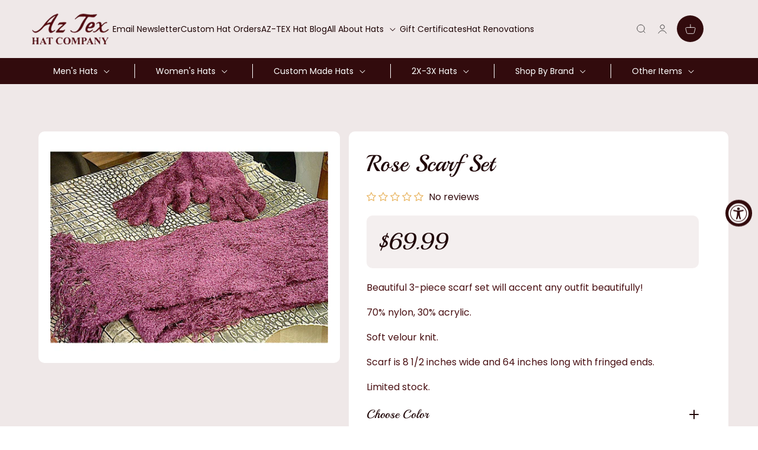

--- FILE ---
content_type: text/html; charset=utf-8
request_url: https://aztexhats.com/products/rose-scarf-set-1338
body_size: 43091
content:
<!doctype html>
<html class="no-js" lang="en">
  <head>
    <meta charset="utf-8">
    <meta http-equiv="X-UA-Compatible" content="IE=edge">
    <meta name="viewport" content="width=device-width,initial-scale=1">
    <meta name="theme-color" content="">
    <link rel="canonical" href="https://aztexhats.com/products/rose-scarf-set-1338">

    <!-- Google Tag Manager -->
<script>(function(w,d,s,l,i){w[l]=w[l]||[];w[l].push({'gtm.start':
new Date().getTime(),event:'gtm.js'});var f=d.getElementsByTagName(s)[0],
j=d.createElement(s),dl=l!='dataLayer'?'&l='+l:'';j.async=true;j.src=
'https://www.googletagmanager.com/gtm.js?id='+i+dl;f.parentNode.insertBefore(j,f);
})(window,document,'script','dataLayer','GTM-MX7L57P');</script>
<!-- End Google Tag Manager -->

<script type="text/javascript">
  var jQuery351;
  window.dataLayer = window.dataLayer || [];

  function analyzifyInitialize(){
    window.analyzifyloadScript = function(url, callback) {
      var script = document.createElement('script');
      script.type = 'text/javascript';
      // If the browser is Internet Explorer
      if (script.readyState){
        script.onreadystatechange = function() {
          if (script.readyState == 'loaded' || script.readyState == 'complete') {
            script.onreadystatechange = null;
            callback();
          }
        };
        // For any other browser
      } else {
        script.onload = function() {
          callback();
        };
      }
      script.src = url;
      document.getElementsByTagName('head')[0].appendChild(script);
    }

    window.analyzifyAppStart = function(){
      
      window.dataLayer.push({
        event: "sh_info",
        
            page_type: "product",
          
        page_currency: "USD",
        
          user_type: "visitor"
        
      });

      window.analyzifyGetClickedProductPosition = function(elementHref, sku){
        if(sku != ''){
          var collection = null;
          
          return 0;
        }else{
          var elementIndex = -1
          collectionProductsElements = document.querySelectorAll('a[href*="/products/"]');
          collectionProductsElements.forEach(function(element,index){
            if (element.href.includes(elementHref)) {elementIndex = index + 1};
          });
          return elementIndex
        }
      }

      window.analyzifyCollectionPageHandle = function(){
        var collection = null;
        var collectionAllProducts = null;
        var collectionTitle = "";
        var collectionId = "";
        var collectionProductsBrand = [];
        var collectionProductsType = [];
        var collectionProductsSku = [];
        var collectionProductsName = [];
        var collectionProductsId = [];
        var collectionProductsPrice = [];
        var collectionProductsPosition = []; // we need to talk about, this data can be taken from DOM only (filter ON/OFF)
        var collectionGproductId = [];
        var collectionVariantId = [];
        
        
        window.dataLayer.push({
          event: 'ee_productImpression',
          category_name: collectionTitle,
          category_id: collectionId,
          category_product_brand: collectionProductsBrand,
          category_product_type: collectionProductsType,
          category_product_sku: collectionProductsSku,
          category_product_name: collectionProductsName,
          category_product_id: collectionProductsId,
          category_product_price: collectionProductsPrice,
          currency: "USD",
          category_product_position: collectionProductsPosition,
          g_product_id: collectionGproductId,
          variant_id: collectionVariantId
        });

        jQuery351(document).on('click', 'a[href*="/products/"]', function(event) {
          var href= jQuery351(this).attr('href');
          if(collectionAllProducts.length < 1 ) return;
          var handle = href.split('/products/')[1];
          var clickedProduct = collectionAllProducts.filter(function(product) {
              return product.handle === handle;
          });
          if (clickedProduct.length == 0 ) return;
          window.dataLayer.push({
            event: 'ee_productClick',
            category_name: collectionTitle,
            category_id: collectionId,
            product_name: clickedProduct[0].title,
            product_type: clickedProduct[0].type,
            sku: clickedProduct[0].variants[0].sku,
            product_id : clickedProduct[0].id.toString(),
            product_price: (clickedProduct[0].price / 100).toFixed(2).toString(),
            currency: "USD",
            product_brand: clickedProduct[0].vendor,
            product_position: analyzifyGetClickedProductPosition(href, clickedProduct[0].variants[0].sku),
            variant_id: clickedProduct[0].variants[0].id
          });
        });
      };

      window.analyzifySearchPageHandle = function(){
        var searchTerm = "";
        var searchResults = parseInt("");
        var searchResultsJson = null;
        var searchProductsBrand = [];
        var searchProductsType = [];
        var searchProductsSku = [];
        var searchProductsNames = [];
        var searchProductsIds = [];
        var searchProductsPrices = [];
        var searchProductsPosition = [];
        var searchGproductId = [];
        var searchVariantId = [];
        
        

        window.dataLayer.push({
          event: 'searchListInfo',
          page_type: 'search',
          search_term: searchTerm,
          search_results: searchResults,
          category_product_brand: searchProductsBrand,
          category_product_type: searchProductsType,
          category_product_sku: searchProductsSku,
          category_product_name: searchProductsNames,
          category_product_id: searchProductsIds,
          category_product_price: searchProductsPrices,
          currency: "USD",
          category_product_position: searchProductsPosition,
          g_product_id: searchGproductId,
          variant_id: searchVariantId
        });

        
        jQuery351(document).on('click', 'a[href*="/products/"]', function(event) {
          if(searchResultsJson.length < 1 ) return;
          var href= jQuery351(this).attr('href');
          var handle = href.split('/products/')[1];
          var clickedProduct = searchResultsJson.filter(function(product) {
            return handle.includes(product.handle);
          });
          if (clickedProduct.length == 0 ) return;
          
          window.dataLayer.push({
            event: 'ee_productClick',
            product_name: clickedProduct[0].title,
            product_type: clickedProduct[0].type,
            sku: clickedProduct[0].variants[0].sku,
            product_id : clickedProduct[0].id,
            product_price: (clickedProduct[0].price / 100).toFixed(2).toString(),
            currency: "USD",
            product_brand: clickedProduct[0].vendor,
            product_position: analyzifyGetClickedProductPosition(href, ""),
            variant_id: clickedProduct[0].variants[0].id
          });

        });
      };

      window.analyzifyProductPageHandle = function(){
        var productName = "Rose Scarf Set";
        var productId = "8359681327391";
        var productPrice = "69.99";
        var productBrand = "Something Special";
        var productType = "Apparel & Accessories > Clothing Accessories > Scarves & Shawls";
        var productSku = "JA7958";
        var productCollection = "Ladies Scarf Sets";
        
        window.dataLayer.push({
          event: 'ee_productDetail',
          name: productName,
          id: productId,
          price: productPrice,
          currency: "USD",
          brand: productBrand,
          product_type: productType,
          sku: productSku,
          category: productCollection,
          g_product_id: "shopify_US_"+productId+"_"+"45343860326687",
          variant_id: "45343860326687"
        });
        var first_atc = null;
        var selectors = ["input[name='add']", "button[name='add']", "#add-to-cart", "#AddToCartText", "#AddToCart", ".gtmatc", ".product-form__cart-submit", "#AddToCart-product-template", ".product-form__add-to-cart"];
        var found_selectors = 0;
        selectors.forEach(function(selector) {
          found_selectors += jQuery351(selector).length;
          if (first_atc == null && found_selectors) {
            first_atc = selector
          }
        });
        if (jQuery351(first_atc).length > 0 ) {
          jQuery351(document).on('click', first_atc, function(event) {
            var productForm = jQuery351(this).parents('form[action="/cart/add"]');
            var variantInput = productForm.find('*[name="id"]')
            var quantityInput = productForm.find('input[name="quantity"]')
            var itemQuantity = quantityInput.length > 0 ? quantityInput.val() : 1
            window.dataLayer.push({
              event: 'ee_addToCart',
              name: productName,
              id: productId,
              price: productPrice,
              currency: "USD",
              brand: productBrand,
              product_type: productType,
              category: productCollection,
              quantity: itemQuantity,
              variant: variantInput.val(),
              g_product_id: "shopify_US_"+productId+"_"+variantInput.val()
            });
          });
        }
      };

      window.checkoutEvent = function(){
        jQuery351.getJSON('/cart.js', function(cart) {
          if(cart.items.length > 0){
            var cartId = cart.token;
            var cartTotalValue = cart.total_price;
            var cartTotalQuantity = cart.item_count;
            var cartCurrency = cart.currency;
            var cartItemsName = [];
            var cartItemsBrand = [];
            var cartItemsType = [];
            var cartItemsSku = [];
            var cartItemsId = [];
            var cartItemsVariantId = [];
            var cartItemsVariantTitle = [];
            var cartItemsPrice = [];
            var cartItemsQuantity = [];
            var cartItemsQuantity = [];
            var cartGProductIds = [];

            jQuery351.each(cart.items, function(key,val) {
              cartItemsName.push(val.title);
              cartItemsBrand.push(val.vendor);
              cartItemsType.push(val.product_type);
              cartItemsSku.push(val.sku);
              cartItemsId.push(val.product_id);
              cartItemsVariantId.push(val.variant_id);
              cartItemsVariantTitle.push(val.title);
              cartItemsPrice.push(parseFloat(parseInt(val.original_price)/100));
              cartItemsQuantity.push(val.quantity);
              cartGProductIds.push("shopify_US_"+val.product_id+"_"+val.variant_id);
            });

            window.dataLayer.push({
              event: 'ee_checkout',
              page_type: 'cart',
              name: cartItemsName,
              brand: cartItemsBrand,
              product_type: cartItemsType,
              sku: cartItemsSku,
              id: cartItemsId,
              variant_id: cartItemsVariantId,
              variant: cartItemsVariantTitle,
              price: cartItemsPrice,
              quantity: cartItemsQuantity,
              cart_id: cart.token,
              currency: cartCurrency,
              totalValue: parseFloat(cart.total_price)/100,
              totalQuantity: cart.item_count,
              g_product_id: cartGProductIds
            });
           }
        });
      };

      window.analyzifyCartPageHandle = function(){
        var cartTotalValue = "0.0";
        var cartTotalQuantity = "0";
        var cartCurrency = "USD";
        var cartItemsName = [];
        var cartItemsCategory = [];
        var cartItemsBrand = [];
        var cartItemsType = [];
        var cartItemsSku = [];
        var cartItemsId = [];
        var cartItemsVariantId = [];
        var cartItemsVariantTitle = [];
        var cartItemsPrice = [];
        var cartItemsQuantity = [];
        var cartItemsCategoryIds = [];

        
        


        window.dataLayer.push({
          event: 'ee_checkout',
          page_type: 'cart',
          name: cartItemsName,
          category: cartItemsCategory,
          brand: cartItemsBrand,
          product_type: cartItemsType,
          sku: cartItemsSku,
          id: cartItemsId,
          variant_id: cartItemsVariantId,
          variant: cartItemsVariantTitle,
          price: cartItemsPrice,
          currency: "USD",
          quantity: cartItemsQuantity,
          category_id: cartItemsCategoryIds,
          currency: cartCurrency,
          totalValue: cartTotalValue,
          totalQuantity: cartTotalQuantity * 1
        });
      };

      
          analyzifyProductPageHandle()
        
      
      
      var cartItemsJson = {"note":null,"attributes":{},"original_total_price":0,"total_price":0,"total_discount":0,"total_weight":0.0,"item_count":0,"items":[],"requires_shipping":false,"currency":"USD","items_subtotal_price":0,"cart_level_discount_applications":[],"checkout_charge_amount":0};
      jQuery351(document).on('click', ".cart__remove", function(event) {
        var removedvid = jQuery351(this).attr("data-vid");
        var removedItemData = cartItemsJson.items.filter(function(item){
          return item.variant_id.toString() === removedvid
        })
        var removedItem = removedItemData[0];
        window.dataLayer.push({
          event:'ee_removeFromCart',
          name: removedItem.product_title,
          id : removedItem.product_id.toString(),
          variant : removedItem.id.toString(),
          price: (removedItem.price / 100).toFixed(2).toString(),
          currency: "USD",
          brand: removedItem.vendor,
          quantity: removedItem.quantity
        });
      });
    }
  }

  analyzifyInitialize();
  analyzifyloadScript('//ajax.googleapis.com/ajax/libs/jquery/3.5.1/jquery.min.js', function() {
    jQuery351 = jQuery.noConflict(true);
    analyzifyAppStart();
  });
</script>

<link rel="icon" type="image/png" href="//aztexhats.com/cdn/shop/files/fav-icon.png?crop=center&height=32&v=1687594182&width=32"><link rel="preconnect" href="https://fonts.shopifycdn.com" crossorigin><title>
      Rose Scarf Set
 &ndash; aztex-hats</title>

    
      <meta name="description" content="Beautiful 3-piece scarf set will accent any outfit beautifully!70% nylon, 30% acrylic.Soft velour knit.Scarf is 8 1/2 inches wide and 64 inches long with fringed ends.Limited stock.">
    

    

<meta property="og:site_name" content="aztex-hats">
<meta property="og:url" content="https://aztexhats.com/products/rose-scarf-set-1338">
<meta property="og:title" content="Rose Scarf Set">
<meta property="og:type" content="product">
<meta property="og:description" content="Beautiful 3-piece scarf set will accent any outfit beautifully!70% nylon, 30% acrylic.Soft velour knit.Scarf is 8 1/2 inches wide and 64 inches long with fringed ends.Limited stock."><meta property="og:image" content="http://aztexhats.com/cdn/shop/products/rosescarfset.jpg?v=1687530062">
  <meta property="og:image:secure_url" content="https://aztexhats.com/cdn/shop/products/rosescarfset.jpg?v=1687530062">
  <meta property="og:image:width" content="600">
  <meta property="og:image:height" content="450"><meta property="og:price:amount" content="69.99">
  <meta property="og:price:currency" content="USD"><meta name="twitter:site" content="@#"><meta name="twitter:card" content="summary_large_image">
<meta name="twitter:title" content="Rose Scarf Set">
<meta name="twitter:description" content="Beautiful 3-piece scarf set will accent any outfit beautifully!70% nylon, 30% acrylic.Soft velour knit.Scarf is 8 1/2 inches wide and 64 inches long with fringed ends.Limited stock.">


    <script src="//aztexhats.com/cdn/shop/t/9/assets/constants.js?v=58251544750838685771757420576" defer="defer"></script>
    <script src="//aztexhats.com/cdn/shop/t/9/assets/pubsub.js?v=158357773527763999511757420576" defer="defer"></script>
    <script src="//aztexhats.com/cdn/shop/t/9/assets/global.js?v=154281872898310854951757420576" defer="defer"></script><script src="https://ajax.googleapis.com/ajax/libs/jquery/3.6.1/jquery.min.js"></script>
    <script>window.performance && window.performance.mark && window.performance.mark('shopify.content_for_header.start');</script><meta id="shopify-digital-wallet" name="shopify-digital-wallet" content="/77732446495/digital_wallets/dialog">
<meta name="shopify-checkout-api-token" content="0c4cbb4246f2c9bf98515affa2855762">
<meta id="in-context-paypal-metadata" data-shop-id="77732446495" data-venmo-supported="false" data-environment="production" data-locale="en_US" data-paypal-v4="true" data-currency="USD">
<link rel="alternate" type="application/json+oembed" href="https://aztexhats.com/products/rose-scarf-set-1338.oembed">
<script async="async" src="/checkouts/internal/preloads.js?locale=en-US"></script>
<link rel="preconnect" href="https://shop.app" crossorigin="anonymous">
<script async="async" src="https://shop.app/checkouts/internal/preloads.js?locale=en-US&shop_id=77732446495" crossorigin="anonymous"></script>
<script id="apple-pay-shop-capabilities" type="application/json">{"shopId":77732446495,"countryCode":"US","currencyCode":"USD","merchantCapabilities":["supports3DS"],"merchantId":"gid:\/\/shopify\/Shop\/77732446495","merchantName":"aztex-hats","requiredBillingContactFields":["postalAddress","email","phone"],"requiredShippingContactFields":["postalAddress","email","phone"],"shippingType":"shipping","supportedNetworks":["visa","masterCard","amex","discover","elo","jcb"],"total":{"type":"pending","label":"aztex-hats","amount":"1.00"},"shopifyPaymentsEnabled":true,"supportsSubscriptions":true}</script>
<script id="shopify-features" type="application/json">{"accessToken":"0c4cbb4246f2c9bf98515affa2855762","betas":["rich-media-storefront-analytics"],"domain":"aztexhats.com","predictiveSearch":true,"shopId":77732446495,"locale":"en"}</script>
<script>var Shopify = Shopify || {};
Shopify.shop = "aztex-hats.myshopify.com";
Shopify.locale = "en";
Shopify.currency = {"active":"USD","rate":"1.0"};
Shopify.country = "US";
Shopify.theme = {"name":"ITGeeks Work Theme Dawn","id":178245796127,"schema_name":"Dawn","schema_version":"10.0.0","theme_store_id":887,"role":"main"};
Shopify.theme.handle = "null";
Shopify.theme.style = {"id":null,"handle":null};
Shopify.cdnHost = "aztexhats.com/cdn";
Shopify.routes = Shopify.routes || {};
Shopify.routes.root = "/";</script>
<script type="module">!function(o){(o.Shopify=o.Shopify||{}).modules=!0}(window);</script>
<script>!function(o){function n(){var o=[];function n(){o.push(Array.prototype.slice.apply(arguments))}return n.q=o,n}var t=o.Shopify=o.Shopify||{};t.loadFeatures=n(),t.autoloadFeatures=n()}(window);</script>
<script>
  window.ShopifyPay = window.ShopifyPay || {};
  window.ShopifyPay.apiHost = "shop.app\/pay";
  window.ShopifyPay.redirectState = null;
</script>
<script id="shop-js-analytics" type="application/json">{"pageType":"product"}</script>
<script defer="defer" async type="module" src="//aztexhats.com/cdn/shopifycloud/shop-js/modules/v2/client.init-shop-cart-sync_BN7fPSNr.en.esm.js"></script>
<script defer="defer" async type="module" src="//aztexhats.com/cdn/shopifycloud/shop-js/modules/v2/chunk.common_Cbph3Kss.esm.js"></script>
<script defer="defer" async type="module" src="//aztexhats.com/cdn/shopifycloud/shop-js/modules/v2/chunk.modal_DKumMAJ1.esm.js"></script>
<script type="module">
  await import("//aztexhats.com/cdn/shopifycloud/shop-js/modules/v2/client.init-shop-cart-sync_BN7fPSNr.en.esm.js");
await import("//aztexhats.com/cdn/shopifycloud/shop-js/modules/v2/chunk.common_Cbph3Kss.esm.js");
await import("//aztexhats.com/cdn/shopifycloud/shop-js/modules/v2/chunk.modal_DKumMAJ1.esm.js");

  window.Shopify.SignInWithShop?.initShopCartSync?.({"fedCMEnabled":true,"windoidEnabled":true});

</script>
<script defer="defer" async type="module" src="//aztexhats.com/cdn/shopifycloud/shop-js/modules/v2/client.payment-terms_BxzfvcZJ.en.esm.js"></script>
<script defer="defer" async type="module" src="//aztexhats.com/cdn/shopifycloud/shop-js/modules/v2/chunk.common_Cbph3Kss.esm.js"></script>
<script defer="defer" async type="module" src="//aztexhats.com/cdn/shopifycloud/shop-js/modules/v2/chunk.modal_DKumMAJ1.esm.js"></script>
<script type="module">
  await import("//aztexhats.com/cdn/shopifycloud/shop-js/modules/v2/client.payment-terms_BxzfvcZJ.en.esm.js");
await import("//aztexhats.com/cdn/shopifycloud/shop-js/modules/v2/chunk.common_Cbph3Kss.esm.js");
await import("//aztexhats.com/cdn/shopifycloud/shop-js/modules/v2/chunk.modal_DKumMAJ1.esm.js");

  
</script>
<script>
  window.Shopify = window.Shopify || {};
  if (!window.Shopify.featureAssets) window.Shopify.featureAssets = {};
  window.Shopify.featureAssets['shop-js'] = {"shop-cart-sync":["modules/v2/client.shop-cart-sync_CJVUk8Jm.en.esm.js","modules/v2/chunk.common_Cbph3Kss.esm.js","modules/v2/chunk.modal_DKumMAJ1.esm.js"],"init-fed-cm":["modules/v2/client.init-fed-cm_7Fvt41F4.en.esm.js","modules/v2/chunk.common_Cbph3Kss.esm.js","modules/v2/chunk.modal_DKumMAJ1.esm.js"],"init-shop-email-lookup-coordinator":["modules/v2/client.init-shop-email-lookup-coordinator_Cc088_bR.en.esm.js","modules/v2/chunk.common_Cbph3Kss.esm.js","modules/v2/chunk.modal_DKumMAJ1.esm.js"],"init-windoid":["modules/v2/client.init-windoid_hPopwJRj.en.esm.js","modules/v2/chunk.common_Cbph3Kss.esm.js","modules/v2/chunk.modal_DKumMAJ1.esm.js"],"shop-button":["modules/v2/client.shop-button_B0jaPSNF.en.esm.js","modules/v2/chunk.common_Cbph3Kss.esm.js","modules/v2/chunk.modal_DKumMAJ1.esm.js"],"shop-cash-offers":["modules/v2/client.shop-cash-offers_DPIskqss.en.esm.js","modules/v2/chunk.common_Cbph3Kss.esm.js","modules/v2/chunk.modal_DKumMAJ1.esm.js"],"shop-toast-manager":["modules/v2/client.shop-toast-manager_CK7RT69O.en.esm.js","modules/v2/chunk.common_Cbph3Kss.esm.js","modules/v2/chunk.modal_DKumMAJ1.esm.js"],"init-shop-cart-sync":["modules/v2/client.init-shop-cart-sync_BN7fPSNr.en.esm.js","modules/v2/chunk.common_Cbph3Kss.esm.js","modules/v2/chunk.modal_DKumMAJ1.esm.js"],"init-customer-accounts-sign-up":["modules/v2/client.init-customer-accounts-sign-up_CfPf4CXf.en.esm.js","modules/v2/client.shop-login-button_DeIztwXF.en.esm.js","modules/v2/chunk.common_Cbph3Kss.esm.js","modules/v2/chunk.modal_DKumMAJ1.esm.js"],"pay-button":["modules/v2/client.pay-button_CgIwFSYN.en.esm.js","modules/v2/chunk.common_Cbph3Kss.esm.js","modules/v2/chunk.modal_DKumMAJ1.esm.js"],"init-customer-accounts":["modules/v2/client.init-customer-accounts_DQ3x16JI.en.esm.js","modules/v2/client.shop-login-button_DeIztwXF.en.esm.js","modules/v2/chunk.common_Cbph3Kss.esm.js","modules/v2/chunk.modal_DKumMAJ1.esm.js"],"avatar":["modules/v2/client.avatar_BTnouDA3.en.esm.js"],"init-shop-for-new-customer-accounts":["modules/v2/client.init-shop-for-new-customer-accounts_CsZy_esa.en.esm.js","modules/v2/client.shop-login-button_DeIztwXF.en.esm.js","modules/v2/chunk.common_Cbph3Kss.esm.js","modules/v2/chunk.modal_DKumMAJ1.esm.js"],"shop-follow-button":["modules/v2/client.shop-follow-button_BRMJjgGd.en.esm.js","modules/v2/chunk.common_Cbph3Kss.esm.js","modules/v2/chunk.modal_DKumMAJ1.esm.js"],"checkout-modal":["modules/v2/client.checkout-modal_B9Drz_yf.en.esm.js","modules/v2/chunk.common_Cbph3Kss.esm.js","modules/v2/chunk.modal_DKumMAJ1.esm.js"],"shop-login-button":["modules/v2/client.shop-login-button_DeIztwXF.en.esm.js","modules/v2/chunk.common_Cbph3Kss.esm.js","modules/v2/chunk.modal_DKumMAJ1.esm.js"],"lead-capture":["modules/v2/client.lead-capture_DXYzFM3R.en.esm.js","modules/v2/chunk.common_Cbph3Kss.esm.js","modules/v2/chunk.modal_DKumMAJ1.esm.js"],"shop-login":["modules/v2/client.shop-login_CA5pJqmO.en.esm.js","modules/v2/chunk.common_Cbph3Kss.esm.js","modules/v2/chunk.modal_DKumMAJ1.esm.js"],"payment-terms":["modules/v2/client.payment-terms_BxzfvcZJ.en.esm.js","modules/v2/chunk.common_Cbph3Kss.esm.js","modules/v2/chunk.modal_DKumMAJ1.esm.js"]};
</script>
<script>(function() {
  var isLoaded = false;
  function asyncLoad() {
    if (isLoaded) return;
    isLoaded = true;
    var urls = ["https:\/\/cdn.giftcardpro.app\/build\/storefront\/storefront.js?shop=aztex-hats.myshopify.com"];
    for (var i = 0; i < urls.length; i++) {
      var s = document.createElement('script');
      s.type = 'text/javascript';
      s.async = true;
      s.src = urls[i];
      var x = document.getElementsByTagName('script')[0];
      x.parentNode.insertBefore(s, x);
    }
  };
  if(window.attachEvent) {
    window.attachEvent('onload', asyncLoad);
  } else {
    window.addEventListener('load', asyncLoad, false);
  }
})();</script>
<script id="__st">var __st={"a":77732446495,"offset":-18000,"reqid":"0fe20def-80d3-45f3-b6bf-eee2ec42b1b4-1769795843","pageurl":"aztexhats.com\/products\/rose-scarf-set-1338","u":"84bbfbe56008","p":"product","rtyp":"product","rid":8359681327391};</script>
<script>window.ShopifyPaypalV4VisibilityTracking = true;</script>
<script id="captcha-bootstrap">!function(){'use strict';const t='contact',e='account',n='new_comment',o=[[t,t],['blogs',n],['comments',n],[t,'customer']],c=[[e,'customer_login'],[e,'guest_login'],[e,'recover_customer_password'],[e,'create_customer']],r=t=>t.map((([t,e])=>`form[action*='/${t}']:not([data-nocaptcha='true']) input[name='form_type'][value='${e}']`)).join(','),a=t=>()=>t?[...document.querySelectorAll(t)].map((t=>t.form)):[];function s(){const t=[...o],e=r(t);return a(e)}const i='password',u='form_key',d=['recaptcha-v3-token','g-recaptcha-response','h-captcha-response',i],f=()=>{try{return window.sessionStorage}catch{return}},m='__shopify_v',_=t=>t.elements[u];function p(t,e,n=!1){try{const o=window.sessionStorage,c=JSON.parse(o.getItem(e)),{data:r}=function(t){const{data:e,action:n}=t;return t[m]||n?{data:e,action:n}:{data:t,action:n}}(c);for(const[e,n]of Object.entries(r))t.elements[e]&&(t.elements[e].value=n);n&&o.removeItem(e)}catch(o){console.error('form repopulation failed',{error:o})}}const l='form_type',E='cptcha';function T(t){t.dataset[E]=!0}const w=window,h=w.document,L='Shopify',v='ce_forms',y='captcha';let A=!1;((t,e)=>{const n=(g='f06e6c50-85a8-45c8-87d0-21a2b65856fe',I='https://cdn.shopify.com/shopifycloud/storefront-forms-hcaptcha/ce_storefront_forms_captcha_hcaptcha.v1.5.2.iife.js',D={infoText:'Protected by hCaptcha',privacyText:'Privacy',termsText:'Terms'},(t,e,n)=>{const o=w[L][v],c=o.bindForm;if(c)return c(t,g,e,D).then(n);var r;o.q.push([[t,g,e,D],n]),r=I,A||(h.body.append(Object.assign(h.createElement('script'),{id:'captcha-provider',async:!0,src:r})),A=!0)});var g,I,D;w[L]=w[L]||{},w[L][v]=w[L][v]||{},w[L][v].q=[],w[L][y]=w[L][y]||{},w[L][y].protect=function(t,e){n(t,void 0,e),T(t)},Object.freeze(w[L][y]),function(t,e,n,w,h,L){const[v,y,A,g]=function(t,e,n){const i=e?o:[],u=t?c:[],d=[...i,...u],f=r(d),m=r(i),_=r(d.filter((([t,e])=>n.includes(e))));return[a(f),a(m),a(_),s()]}(w,h,L),I=t=>{const e=t.target;return e instanceof HTMLFormElement?e:e&&e.form},D=t=>v().includes(t);t.addEventListener('submit',(t=>{const e=I(t);if(!e)return;const n=D(e)&&!e.dataset.hcaptchaBound&&!e.dataset.recaptchaBound,o=_(e),c=g().includes(e)&&(!o||!o.value);(n||c)&&t.preventDefault(),c&&!n&&(function(t){try{if(!f())return;!function(t){const e=f();if(!e)return;const n=_(t);if(!n)return;const o=n.value;o&&e.removeItem(o)}(t);const e=Array.from(Array(32),(()=>Math.random().toString(36)[2])).join('');!function(t,e){_(t)||t.append(Object.assign(document.createElement('input'),{type:'hidden',name:u})),t.elements[u].value=e}(t,e),function(t,e){const n=f();if(!n)return;const o=[...t.querySelectorAll(`input[type='${i}']`)].map((({name:t})=>t)),c=[...d,...o],r={};for(const[a,s]of new FormData(t).entries())c.includes(a)||(r[a]=s);n.setItem(e,JSON.stringify({[m]:1,action:t.action,data:r}))}(t,e)}catch(e){console.error('failed to persist form',e)}}(e),e.submit())}));const S=(t,e)=>{t&&!t.dataset[E]&&(n(t,e.some((e=>e===t))),T(t))};for(const o of['focusin','change'])t.addEventListener(o,(t=>{const e=I(t);D(e)&&S(e,y())}));const B=e.get('form_key'),M=e.get(l),P=B&&M;t.addEventListener('DOMContentLoaded',(()=>{const t=y();if(P)for(const e of t)e.elements[l].value===M&&p(e,B);[...new Set([...A(),...v().filter((t=>'true'===t.dataset.shopifyCaptcha))])].forEach((e=>S(e,t)))}))}(h,new URLSearchParams(w.location.search),n,t,e,['guest_login'])})(!0,!0)}();</script>
<script integrity="sha256-4kQ18oKyAcykRKYeNunJcIwy7WH5gtpwJnB7kiuLZ1E=" data-source-attribution="shopify.loadfeatures" defer="defer" src="//aztexhats.com/cdn/shopifycloud/storefront/assets/storefront/load_feature-a0a9edcb.js" crossorigin="anonymous"></script>
<script crossorigin="anonymous" defer="defer" src="//aztexhats.com/cdn/shopifycloud/storefront/assets/shopify_pay/storefront-65b4c6d7.js?v=20250812"></script>
<script data-source-attribution="shopify.dynamic_checkout.dynamic.init">var Shopify=Shopify||{};Shopify.PaymentButton=Shopify.PaymentButton||{isStorefrontPortableWallets:!0,init:function(){window.Shopify.PaymentButton.init=function(){};var t=document.createElement("script");t.src="https://aztexhats.com/cdn/shopifycloud/portable-wallets/latest/portable-wallets.en.js",t.type="module",document.head.appendChild(t)}};
</script>
<script data-source-attribution="shopify.dynamic_checkout.buyer_consent">
  function portableWalletsHideBuyerConsent(e){var t=document.getElementById("shopify-buyer-consent"),n=document.getElementById("shopify-subscription-policy-button");t&&n&&(t.classList.add("hidden"),t.setAttribute("aria-hidden","true"),n.removeEventListener("click",e))}function portableWalletsShowBuyerConsent(e){var t=document.getElementById("shopify-buyer-consent"),n=document.getElementById("shopify-subscription-policy-button");t&&n&&(t.classList.remove("hidden"),t.removeAttribute("aria-hidden"),n.addEventListener("click",e))}window.Shopify?.PaymentButton&&(window.Shopify.PaymentButton.hideBuyerConsent=portableWalletsHideBuyerConsent,window.Shopify.PaymentButton.showBuyerConsent=portableWalletsShowBuyerConsent);
</script>
<script data-source-attribution="shopify.dynamic_checkout.cart.bootstrap">document.addEventListener("DOMContentLoaded",(function(){function t(){return document.querySelector("shopify-accelerated-checkout-cart, shopify-accelerated-checkout")}if(t())Shopify.PaymentButton.init();else{new MutationObserver((function(e,n){t()&&(Shopify.PaymentButton.init(),n.disconnect())})).observe(document.body,{childList:!0,subtree:!0})}}));
</script>
<link id="shopify-accelerated-checkout-styles" rel="stylesheet" media="screen" href="https://aztexhats.com/cdn/shopifycloud/portable-wallets/latest/accelerated-checkout-backwards-compat.css" crossorigin="anonymous">
<style id="shopify-accelerated-checkout-cart">
        #shopify-buyer-consent {
  margin-top: 1em;
  display: inline-block;
  width: 100%;
}

#shopify-buyer-consent.hidden {
  display: none;
}

#shopify-subscription-policy-button {
  background: none;
  border: none;
  padding: 0;
  text-decoration: underline;
  font-size: inherit;
  cursor: pointer;
}

#shopify-subscription-policy-button::before {
  box-shadow: none;
}

      </style>
<script id="sections-script" data-sections="header" defer="defer" src="//aztexhats.com/cdn/shop/t/9/compiled_assets/scripts.js?v=1588"></script>
<script>window.performance && window.performance.mark && window.performance.mark('shopify.content_for_header.end');</script>
     <script src="//aztexhats.com/cdn/shop/t/9/assets/beforeafter.jquery-1.0.0.min.js?v=157207938757669298851757420576" type="text/javascript"></script>
    <script src="https://cdn.jsdelivr.net/npm/swiper/swiper-bundle.min.js"></script>
    <script src="//aztexhats.com/cdn/shop/t/9/assets/custom.js?v=43319331272304412821757426444"></script>

    <style data-shopify>
      @font-face {
  font-family: Poppins;
  font-weight: 400;
  font-style: normal;
  font-display: swap;
  src: url("//aztexhats.com/cdn/fonts/poppins/poppins_n4.0ba78fa5af9b0e1a374041b3ceaadf0a43b41362.woff2") format("woff2"),
       url("//aztexhats.com/cdn/fonts/poppins/poppins_n4.214741a72ff2596839fc9760ee7a770386cf16ca.woff") format("woff");
}

      @font-face {
  font-family: Poppins;
  font-weight: 700;
  font-style: normal;
  font-display: swap;
  src: url("//aztexhats.com/cdn/fonts/poppins/poppins_n7.56758dcf284489feb014a026f3727f2f20a54626.woff2") format("woff2"),
       url("//aztexhats.com/cdn/fonts/poppins/poppins_n7.f34f55d9b3d3205d2cd6f64955ff4b36f0cfd8da.woff") format("woff");
}

      @font-face {
  font-family: Poppins;
  font-weight: 400;
  font-style: italic;
  font-display: swap;
  src: url("//aztexhats.com/cdn/fonts/poppins/poppins_i4.846ad1e22474f856bd6b81ba4585a60799a9f5d2.woff2") format("woff2"),
       url("//aztexhats.com/cdn/fonts/poppins/poppins_i4.56b43284e8b52fc64c1fd271f289a39e8477e9ec.woff") format("woff");
}

      @font-face {
  font-family: Poppins;
  font-weight: 700;
  font-style: italic;
  font-display: swap;
  src: url("//aztexhats.com/cdn/fonts/poppins/poppins_i7.42fd71da11e9d101e1e6c7932199f925f9eea42d.woff2") format("woff2"),
       url("//aztexhats.com/cdn/fonts/poppins/poppins_i7.ec8499dbd7616004e21155106d13837fff4cf556.woff") format("woff");
}

      @font-face {
  font-family: Playball;
  font-weight: 400;
  font-style: normal;
  font-display: swap;
  src: url("//aztexhats.com/cdn/fonts/playball/playball_n4.11d00798a9a968950feaa1f94847e5a119ebb808.woff2") format("woff2"),
       url("//aztexhats.com/cdn/fonts/playball/playball_n4.b11bb88b25055f1d42f139b1ccf872cd7a54b8e0.woff") format("woff");
}


      
        :root,
        .color-background-1 {
          --color-background: 255,255,255;
        
          --gradient-background: #ffffff;
        
        --color-foreground: 32,7,8;
        --color-shadow: 50,11,13;
        --color-button: 50,11,13;
        --color-button-text: 255,255,255;
        --color-secondary-button: 255,255,255;
        --color-secondary-button-text: 50,11,13;
        --color-link: 50,11,13;
        --color-badge-foreground: 32,7,8;
        --color-badge-background: 255,255,255;
        --color-badge-border: 32,7,8;
        --payment-terms-background-color: rgb(255 255 255);
      }
      
        
        .color-background-2 {
          --color-background: 239,232,232;
        
          --gradient-background: #efe8e8;
        
        --color-foreground: 32,7,8;
        --color-shadow: 18,18,18;
        --color-button: 50,11,13;
        --color-button-text: 255,255,255;
        --color-secondary-button: 239,232,232;
        --color-secondary-button-text: 50,11,13;
        --color-link: 50,11,13;
        --color-badge-foreground: 32,7,8;
        --color-badge-background: 239,232,232;
        --color-badge-border: 32,7,8;
        --payment-terms-background-color: rgb(239 232 232);
      }
      
        
        .color-inverse {
          --color-background: 50,11,13;
        
          --gradient-background: #320b0d;
        
        --color-foreground: 255,255,255;
        --color-shadow: 18,18,18;
        --color-button: 255,255,255;
        --color-button-text: 50,11,13;
        --color-secondary-button: 50,11,13;
        --color-secondary-button-text: 255,255,255;
        --color-link: 255,255,255;
        --color-badge-foreground: 255,255,255;
        --color-badge-background: 50,11,13;
        --color-badge-border: 255,255,255;
        --payment-terms-background-color: rgb(50 11 13);
      }
      
        
        .color-accent-1 {
          --color-background: 18,18,18;
        
          --gradient-background: #121212;
        
        --color-foreground: 255,255,255;
        --color-shadow: 18,18,18;
        --color-button: 255,255,255;
        --color-button-text: 18,18,18;
        --color-secondary-button: 18,18,18;
        --color-secondary-button-text: 255,255,255;
        --color-link: 255,255,255;
        --color-badge-foreground: 255,255,255;
        --color-badge-background: 18,18,18;
        --color-badge-border: 255,255,255;
        --payment-terms-background-color: rgb(18 18 18);
      }
      
        
        .color-accent-2 {
          --color-background: 51,79,180;
        
          --gradient-background: #334fb4;
        
        --color-foreground: 255,255,255;
        --color-shadow: 18,18,18;
        --color-button: 255,255,255;
        --color-button-text: 51,79,180;
        --color-secondary-button: 51,79,180;
        --color-secondary-button-text: 255,255,255;
        --color-link: 255,255,255;
        --color-badge-foreground: 255,255,255;
        --color-badge-background: 51,79,180;
        --color-badge-border: 255,255,255;
        --payment-terms-background-color: rgb(51 79 180);
      }
      

      body, .color-background-1, .color-background-2, .color-inverse, .color-accent-1, .color-accent-2 {
        color: rgba(var(--color-foreground), 0.75);
        background-color: rgb(var(--color-background));
      }

      :root {
        --font-body-family: Poppins, sans-serif;
        --font-body-style: normal;
        --font-body-weight: 400;
        --font-body-weight-bold: 700;

        --font-heading-family: Playball, cursive;
        --font-heading-style: normal;
        --font-heading-weight: 400;

        --font-body-scale: 1.0;
        --font-heading-scale: 1.0;

        --media-padding: px;
        --media-border-opacity: 0.05;
        --media-border-width: 1px;
        --media-radius: 0px;
        --media-shadow-opacity: 0.0;
        --media-shadow-horizontal-offset: 0px;
        --media-shadow-vertical-offset: 4px;
        --media-shadow-blur-radius: 5px;
        --media-shadow-visible: 0;

        --page-width: 134rem;
        --page-width-margin: 0rem;

        --product-card-image-padding: 0.0rem;
        --product-card-corner-radius: 0.0rem;
        --product-card-text-alignment: left;
        --product-card-border-width: 0.0rem;
        --product-card-border-opacity: 0.1;
        --product-card-shadow-opacity: 0.0;
        --product-card-shadow-visible: 0;
        --product-card-shadow-horizontal-offset: 0.0rem;
        --product-card-shadow-vertical-offset: 0.4rem;
        --product-card-shadow-blur-radius: 0.5rem;

        --collection-card-image-padding: 0.0rem;
        --collection-card-corner-radius: 0.0rem;
        --collection-card-text-alignment: left;
        --collection-card-border-width: 0.0rem;
        --collection-card-border-opacity: 0.1;
        --collection-card-shadow-opacity: 0.0;
        --collection-card-shadow-visible: 0;
        --collection-card-shadow-horizontal-offset: 0.0rem;
        --collection-card-shadow-vertical-offset: 0.4rem;
        --collection-card-shadow-blur-radius: 0.5rem;

        --blog-card-image-padding: 0.2rem;
        --blog-card-corner-radius: 0.0rem;
        --blog-card-text-alignment: center;
        --blog-card-border-width: 0.0rem;
        --blog-card-border-opacity: 0.1;
        --blog-card-shadow-opacity: 0.0;
        --blog-card-shadow-visible: 0;
        --blog-card-shadow-horizontal-offset: 0.0rem;
        --blog-card-shadow-vertical-offset: 0.4rem;
        --blog-card-shadow-blur-radius: 0.5rem;

        --badge-corner-radius: 4.0rem;

        --popup-border-width: 0px;
        --popup-border-opacity: 0.1;
        --popup-corner-radius: 0px;
        --popup-shadow-opacity: 0.0;
        --popup-shadow-horizontal-offset: 0px;
        --popup-shadow-vertical-offset: 4px;
        --popup-shadow-blur-radius: 5px;

        --drawer-border-width: 1px;
        --drawer-border-opacity: 0.1;
        --drawer-shadow-opacity: 0.0;
        --drawer-shadow-horizontal-offset: 0px;
        --drawer-shadow-vertical-offset: 4px;
        --drawer-shadow-blur-radius: 5px;

        --spacing-sections-desktop: 0px;
        --spacing-sections-mobile: 0px;

        --grid-desktop-vertical-spacing: 30px;
        --grid-desktop-horizontal-spacing: 30px;
        --grid-mobile-vertical-spacing: 15px;
        --grid-mobile-horizontal-spacing: 15px;

        --text-boxes-border-opacity: 0.1;
        --text-boxes-border-width: 0px;
        --text-boxes-radius: 0px;
        --text-boxes-shadow-opacity: 0.0;
        --text-boxes-shadow-visible: 0;
        --text-boxes-shadow-horizontal-offset: 0px;
        --text-boxes-shadow-vertical-offset: 4px;
        --text-boxes-shadow-blur-radius: 5px;

        --buttons-radius: 40px;
        --buttons-radius-outset: 41px;
        --buttons-border-width: 1px;
        --buttons-border-opacity: 1.0;
        --buttons-shadow-opacity: 0.0;
        --buttons-shadow-visible: 0;
        --buttons-shadow-horizontal-offset: 0px;
        --buttons-shadow-vertical-offset: 4px;
        --buttons-shadow-blur-radius: 5px;
        --buttons-border-offset: 0.3px;

        --inputs-radius: 40px;
        --inputs-border-width: 1px;
        --inputs-border-opacity: 0.55;
        --inputs-shadow-opacity: 0.0;
        --inputs-shadow-horizontal-offset: 0px;
        --inputs-margin-offset: 0px;
        --inputs-shadow-vertical-offset: 4px;
        --inputs-shadow-blur-radius: 5px;
        --inputs-radius-outset: 41px;

        --variant-pills-radius: 40px;
        --variant-pills-border-width: 1px;
        --variant-pills-border-opacity: 0.55;
        --variant-pills-shadow-opacity: 0.0;
        --variant-pills-shadow-horizontal-offset: 0px;
        --variant-pills-shadow-vertical-offset: 4px;
        --variant-pills-shadow-blur-radius: 5px;
      }

      *,
      *::before,
      *::after {
        box-sizing: inherit;
      }

      html {
        box-sizing: border-box;
        font-size: calc(var(--font-body-scale) * 62.5%);
        height: 100%;
      }

      body {
        display: grid;
        grid-template-rows: auto auto 1fr auto;
        grid-template-columns: 100%;
        min-height: 100%;
        margin: 0;
        font-size: 1.5rem;
        letter-spacing: 0.06rem;
        line-height: calc(1 + 0.8 / var(--font-body-scale));
        font-family: var(--font-body-family);
        font-style: var(--font-body-style);
        font-weight: var(--font-body-weight);
      }

      @media screen and (min-width: 750px) {
        body {
          font-size: 1.6rem;
        }
      }
    </style>

    <link href="//aztexhats.com/cdn/shop/t/9/assets/base.css?v=117828829876360325261757420576" rel="stylesheet" type="text/css" media="all" />
    <link rel="stylesheet" href="https://cdnjs.cloudflare.com/ajax/libs/Swiper/4.0.7/css/swiper.min.css">
    <link href="//aztexhats.com/cdn/shop/t/9/assets/theme.css?v=130618416245686851441769687128" rel="stylesheet" type="text/css" media="all" />
    <link href="//aztexhats.com/cdn/shop/t/9/assets/custom.css?v=111603181540343972631757420576" rel="stylesheet" type="text/css" media="all" />
    <link href="//aztexhats.com/cdn/shop/t/9/assets/responsive.css?v=108020574852153562871769687158" rel="stylesheet" type="text/css" media="all" />
<link rel="preload" as="font" href="//aztexhats.com/cdn/fonts/poppins/poppins_n4.0ba78fa5af9b0e1a374041b3ceaadf0a43b41362.woff2" type="font/woff2" crossorigin><link rel="preload" as="font" href="//aztexhats.com/cdn/fonts/playball/playball_n4.11d00798a9a968950feaa1f94847e5a119ebb808.woff2" type="font/woff2" crossorigin><link
        rel="stylesheet"
        href="//aztexhats.com/cdn/shop/t/9/assets/component-predictive-search.css?v=118923337488134913561757420576"
        media="print"
        onload="this.media='all'"
      ><script>
      document.documentElement.className = document.documentElement.className.replace('no-js', 'js');
      if (Shopify.designMode) {
        document.documentElement.classList.add('shopify-design-mode');
      }
    </script>
  <!-- BEGIN app block: shopify://apps/gift-card-pro/blocks/gift-card-pro/3b1306ce-7e99-4a1c-aa30-e9f030a737ef -->






<!-- END app block --><!-- BEGIN app block: shopify://apps/judge-me-reviews/blocks/judgeme_core/61ccd3b1-a9f2-4160-9fe9-4fec8413e5d8 --><!-- Start of Judge.me Core -->






<link rel="dns-prefetch" href="https://cdnwidget.judge.me">
<link rel="dns-prefetch" href="https://cdn.judge.me">
<link rel="dns-prefetch" href="https://cdn1.judge.me">
<link rel="dns-prefetch" href="https://api.judge.me">

<script data-cfasync='false' class='jdgm-settings-script'>window.jdgmSettings={"pagination":5,"disable_web_reviews":false,"badge_no_review_text":"No reviews","badge_n_reviews_text":"{{ n }} review/reviews","badge_star_color":"#e9b561","hide_badge_preview_if_no_reviews":true,"badge_hide_text":false,"enforce_center_preview_badge":false,"widget_title":"Customer Reviews","widget_open_form_text":"Write a review","widget_close_form_text":"Cancel review","widget_refresh_page_text":"Refresh page","widget_summary_text":"Based on {{ number_of_reviews }} review/reviews","widget_no_review_text":"Be the first to write a review","widget_name_field_text":"Display name","widget_verified_name_field_text":"Verified Name (public)","widget_name_placeholder_text":"Display name","widget_required_field_error_text":"This field is required.","widget_email_field_text":"Email address","widget_verified_email_field_text":"Verified Email (private, can not be edited)","widget_email_placeholder_text":"Your email address","widget_email_field_error_text":"Please enter a valid email address.","widget_rating_field_text":"Rating","widget_review_title_field_text":"Review Title","widget_review_title_placeholder_text":"Give your review a title","widget_review_body_field_text":"Review content","widget_review_body_placeholder_text":"Start writing here...","widget_pictures_field_text":"Picture/Video (optional)","widget_submit_review_text":"Submit Review","widget_submit_verified_review_text":"Submit Verified Review","widget_submit_success_msg_with_auto_publish":"Thank you! Please refresh the page in a few moments to see your review. You can remove or edit your review by logging into \u003ca href='https://judge.me/login' target='_blank' rel='nofollow noopener'\u003eJudge.me\u003c/a\u003e","widget_submit_success_msg_no_auto_publish":"Thank you! Your review will be published as soon as it is approved by the shop admin. You can remove or edit your review by logging into \u003ca href='https://judge.me/login' target='_blank' rel='nofollow noopener'\u003eJudge.me\u003c/a\u003e","widget_show_default_reviews_out_of_total_text":"Showing {{ n_reviews_shown }} out of {{ n_reviews }} reviews.","widget_show_all_link_text":"Show all","widget_show_less_link_text":"Show less","widget_author_said_text":"{{ reviewer_name }} said:","widget_days_text":"{{ n }} days ago","widget_weeks_text":"{{ n }} week/weeks ago","widget_months_text":"{{ n }} month/months ago","widget_years_text":"{{ n }} year/years ago","widget_yesterday_text":"Yesterday","widget_today_text":"Today","widget_replied_text":"\u003e\u003e {{ shop_name }} replied:","widget_read_more_text":"Read more","widget_reviewer_name_as_initial":"","widget_rating_filter_color":"#fbcd0a","widget_rating_filter_see_all_text":"See all reviews","widget_sorting_most_recent_text":"Most Recent","widget_sorting_highest_rating_text":"Highest Rating","widget_sorting_lowest_rating_text":"Lowest Rating","widget_sorting_with_pictures_text":"Only Pictures","widget_sorting_most_helpful_text":"Most Helpful","widget_open_question_form_text":"Ask a question","widget_reviews_subtab_text":"Reviews","widget_questions_subtab_text":"Questions","widget_question_label_text":"Question","widget_answer_label_text":"Answer","widget_question_placeholder_text":"Write your question here","widget_submit_question_text":"Submit Question","widget_question_submit_success_text":"Thank you for your question! We will notify you once it gets answered.","widget_star_color":"#e9b561","verified_badge_text":"Verified","verified_badge_bg_color":"","verified_badge_text_color":"","verified_badge_placement":"left-of-reviewer-name","widget_review_max_height":"","widget_hide_border":false,"widget_social_share":false,"widget_thumb":false,"widget_review_location_show":false,"widget_location_format":"","all_reviews_include_out_of_store_products":true,"all_reviews_out_of_store_text":"(out of store)","all_reviews_pagination":100,"all_reviews_product_name_prefix_text":"about","enable_review_pictures":true,"enable_question_anwser":false,"widget_theme":"default","review_date_format":"mm/dd/yyyy","default_sort_method":"most-recent","widget_product_reviews_subtab_text":"Product Reviews","widget_shop_reviews_subtab_text":"Shop Reviews","widget_other_products_reviews_text":"Reviews for other products","widget_store_reviews_subtab_text":"Store reviews","widget_no_store_reviews_text":"This store hasn't received any reviews yet","widget_web_restriction_product_reviews_text":"This product hasn't received any reviews yet","widget_no_items_text":"No items found","widget_show_more_text":"Show more","widget_write_a_store_review_text":"Write a Store Review","widget_other_languages_heading":"Reviews in Other Languages","widget_translate_review_text":"Translate review to {{ language }}","widget_translating_review_text":"Translating...","widget_show_original_translation_text":"Show original ({{ language }})","widget_translate_review_failed_text":"Review couldn't be translated.","widget_translate_review_retry_text":"Retry","widget_translate_review_try_again_later_text":"Try again later","show_product_url_for_grouped_product":false,"widget_sorting_pictures_first_text":"Pictures First","show_pictures_on_all_rev_page_mobile":false,"show_pictures_on_all_rev_page_desktop":false,"floating_tab_hide_mobile_install_preference":false,"floating_tab_button_name":"★ Reviews","floating_tab_title":"Let customers speak for us","floating_tab_button_color":"","floating_tab_button_background_color":"","floating_tab_url":"","floating_tab_url_enabled":false,"floating_tab_tab_style":"text","all_reviews_text_badge_text":"Customers rate us {{ shop.metafields.judgeme.all_reviews_rating | round: 1 }}/5 based on {{ shop.metafields.judgeme.all_reviews_count }} reviews.","all_reviews_text_badge_text_branded_style":"{{ shop.metafields.judgeme.all_reviews_rating | round: 1 }} out of 5 stars based on {{ shop.metafields.judgeme.all_reviews_count }} reviews","is_all_reviews_text_badge_a_link":false,"show_stars_for_all_reviews_text_badge":false,"all_reviews_text_badge_url":"","all_reviews_text_style":"text","all_reviews_text_color_style":"judgeme_brand_color","all_reviews_text_color":"#108474","all_reviews_text_show_jm_brand":true,"featured_carousel_show_header":true,"featured_carousel_title":"Let customers speak for us","testimonials_carousel_title":"Customers are saying","videos_carousel_title":"Real customer stories","cards_carousel_title":"Customers are saying","featured_carousel_count_text":"from {{ n }} reviews","featured_carousel_add_link_to_all_reviews_page":false,"featured_carousel_url":"","featured_carousel_show_images":true,"featured_carousel_autoslide_interval":5,"featured_carousel_arrows_on_the_sides":false,"featured_carousel_height":250,"featured_carousel_width":80,"featured_carousel_image_size":0,"featured_carousel_image_height":250,"featured_carousel_arrow_color":"#eeeeee","verified_count_badge_style":"vintage","verified_count_badge_orientation":"horizontal","verified_count_badge_color_style":"judgeme_brand_color","verified_count_badge_color":"#108474","is_verified_count_badge_a_link":false,"verified_count_badge_url":"","verified_count_badge_show_jm_brand":true,"widget_rating_preset_default":5,"widget_first_sub_tab":"product-reviews","widget_show_histogram":true,"widget_histogram_use_custom_color":false,"widget_pagination_use_custom_color":false,"widget_star_use_custom_color":true,"widget_verified_badge_use_custom_color":false,"widget_write_review_use_custom_color":false,"picture_reminder_submit_button":"Upload Pictures","enable_review_videos":false,"mute_video_by_default":false,"widget_sorting_videos_first_text":"Videos First","widget_review_pending_text":"Pending","featured_carousel_items_for_large_screen":3,"social_share_options_order":"Facebook,Twitter","remove_microdata_snippet":true,"disable_json_ld":false,"enable_json_ld_products":false,"preview_badge_show_question_text":false,"preview_badge_no_question_text":"No questions","preview_badge_n_question_text":"{{ number_of_questions }} question/questions","qa_badge_show_icon":false,"qa_badge_position":"same-row","remove_judgeme_branding":false,"widget_add_search_bar":false,"widget_search_bar_placeholder":"Search","widget_sorting_verified_only_text":"Verified only","featured_carousel_theme":"default","featured_carousel_show_rating":true,"featured_carousel_show_title":true,"featured_carousel_show_body":true,"featured_carousel_show_date":false,"featured_carousel_show_reviewer":true,"featured_carousel_show_product":false,"featured_carousel_header_background_color":"#108474","featured_carousel_header_text_color":"#ffffff","featured_carousel_name_product_separator":"reviewed","featured_carousel_full_star_background":"#108474","featured_carousel_empty_star_background":"#dadada","featured_carousel_vertical_theme_background":"#f9fafb","featured_carousel_verified_badge_enable":true,"featured_carousel_verified_badge_color":"#108474","featured_carousel_border_style":"round","featured_carousel_review_line_length_limit":3,"featured_carousel_more_reviews_button_text":"Read more reviews","featured_carousel_view_product_button_text":"View product","all_reviews_page_load_reviews_on":"scroll","all_reviews_page_load_more_text":"Load More Reviews","disable_fb_tab_reviews":false,"enable_ajax_cdn_cache":false,"widget_advanced_speed_features":5,"widget_public_name_text":"displayed publicly like","default_reviewer_name":"John Smith","default_reviewer_name_has_non_latin":true,"widget_reviewer_anonymous":"Anonymous","medals_widget_title":"Judge.me Review Medals","medals_widget_background_color":"#f9fafb","medals_widget_position":"footer_all_pages","medals_widget_border_color":"#f9fafb","medals_widget_verified_text_position":"left","medals_widget_use_monochromatic_version":false,"medals_widget_elements_color":"#108474","show_reviewer_avatar":true,"widget_invalid_yt_video_url_error_text":"Not a YouTube video URL","widget_max_length_field_error_text":"Please enter no more than {0} characters.","widget_show_country_flag":false,"widget_show_collected_via_shop_app":true,"widget_verified_by_shop_badge_style":"light","widget_verified_by_shop_text":"Verified by Shop","widget_show_photo_gallery":false,"widget_load_with_code_splitting":true,"widget_ugc_install_preference":false,"widget_ugc_title":"Made by us, Shared by you","widget_ugc_subtitle":"Tag us to see your picture featured in our page","widget_ugc_arrows_color":"#ffffff","widget_ugc_primary_button_text":"Buy Now","widget_ugc_primary_button_background_color":"#108474","widget_ugc_primary_button_text_color":"#ffffff","widget_ugc_primary_button_border_width":"0","widget_ugc_primary_button_border_style":"none","widget_ugc_primary_button_border_color":"#108474","widget_ugc_primary_button_border_radius":"25","widget_ugc_secondary_button_text":"Load More","widget_ugc_secondary_button_background_color":"#ffffff","widget_ugc_secondary_button_text_color":"#108474","widget_ugc_secondary_button_border_width":"2","widget_ugc_secondary_button_border_style":"solid","widget_ugc_secondary_button_border_color":"#108474","widget_ugc_secondary_button_border_radius":"25","widget_ugc_reviews_button_text":"View Reviews","widget_ugc_reviews_button_background_color":"#ffffff","widget_ugc_reviews_button_text_color":"#108474","widget_ugc_reviews_button_border_width":"2","widget_ugc_reviews_button_border_style":"solid","widget_ugc_reviews_button_border_color":"#108474","widget_ugc_reviews_button_border_radius":"25","widget_ugc_reviews_button_link_to":"judgeme-reviews-page","widget_ugc_show_post_date":true,"widget_ugc_max_width":"800","widget_rating_metafield_value_type":true,"widget_primary_color":"#e9b561","widget_enable_secondary_color":false,"widget_secondary_color":"#edf5f5","widget_summary_average_rating_text":"{{ average_rating }} out of 5","widget_media_grid_title":"Customer photos \u0026 videos","widget_media_grid_see_more_text":"See more","widget_round_style":false,"widget_show_product_medals":true,"widget_verified_by_judgeme_text":"Verified by Judge.me","widget_show_store_medals":true,"widget_verified_by_judgeme_text_in_store_medals":"Verified by Judge.me","widget_media_field_exceed_quantity_message":"Sorry, we can only accept {{ max_media }} for one review.","widget_media_field_exceed_limit_message":"{{ file_name }} is too large, please select a {{ media_type }} less than {{ size_limit }}MB.","widget_review_submitted_text":"Review Submitted!","widget_question_submitted_text":"Question Submitted!","widget_close_form_text_question":"Cancel","widget_write_your_answer_here_text":"Write your answer here","widget_enabled_branded_link":true,"widget_show_collected_by_judgeme":true,"widget_reviewer_name_color":"","widget_write_review_text_color":"","widget_write_review_bg_color":"","widget_collected_by_judgeme_text":"collected by Judge.me","widget_pagination_type":"standard","widget_load_more_text":"Load More","widget_load_more_color":"#108474","widget_full_review_text":"Full Review","widget_read_more_reviews_text":"Read More Reviews","widget_read_questions_text":"Read Questions","widget_questions_and_answers_text":"Questions \u0026 Answers","widget_verified_by_text":"Verified by","widget_verified_text":"Verified","widget_number_of_reviews_text":"{{ number_of_reviews }} reviews","widget_back_button_text":"Back","widget_next_button_text":"Next","widget_custom_forms_filter_button":"Filters","custom_forms_style":"horizontal","widget_show_review_information":false,"how_reviews_are_collected":"How reviews are collected?","widget_show_review_keywords":false,"widget_gdpr_statement":"How we use your data: We'll only contact you about the review you left, and only if necessary. By submitting your review, you agree to Judge.me's \u003ca href='https://judge.me/terms' target='_blank' rel='nofollow noopener'\u003eterms\u003c/a\u003e, \u003ca href='https://judge.me/privacy' target='_blank' rel='nofollow noopener'\u003eprivacy\u003c/a\u003e and \u003ca href='https://judge.me/content-policy' target='_blank' rel='nofollow noopener'\u003econtent\u003c/a\u003e policies.","widget_multilingual_sorting_enabled":false,"widget_translate_review_content_enabled":false,"widget_translate_review_content_method":"manual","popup_widget_review_selection":"automatically_with_pictures","popup_widget_round_border_style":true,"popup_widget_show_title":true,"popup_widget_show_body":true,"popup_widget_show_reviewer":false,"popup_widget_show_product":true,"popup_widget_show_pictures":true,"popup_widget_use_review_picture":true,"popup_widget_show_on_home_page":true,"popup_widget_show_on_product_page":true,"popup_widget_show_on_collection_page":true,"popup_widget_show_on_cart_page":true,"popup_widget_position":"bottom_left","popup_widget_first_review_delay":5,"popup_widget_duration":5,"popup_widget_interval":5,"popup_widget_review_count":5,"popup_widget_hide_on_mobile":true,"review_snippet_widget_round_border_style":true,"review_snippet_widget_card_color":"#FFFFFF","review_snippet_widget_slider_arrows_background_color":"#FFFFFF","review_snippet_widget_slider_arrows_color":"#000000","review_snippet_widget_star_color":"#108474","show_product_variant":false,"all_reviews_product_variant_label_text":"Variant: ","widget_show_verified_branding":true,"widget_ai_summary_title":"Customers say","widget_ai_summary_disclaimer":"AI-powered review summary based on recent customer reviews","widget_show_ai_summary":false,"widget_show_ai_summary_bg":false,"widget_show_review_title_input":true,"redirect_reviewers_invited_via_email":"review_widget","request_store_review_after_product_review":false,"request_review_other_products_in_order":false,"review_form_color_scheme":"default","review_form_corner_style":"square","review_form_star_color":{},"review_form_text_color":"#333333","review_form_background_color":"#ffffff","review_form_field_background_color":"#fafafa","review_form_button_color":{},"review_form_button_text_color":"#ffffff","review_form_modal_overlay_color":"#000000","review_content_screen_title_text":"How would you rate this product?","review_content_introduction_text":"We would love it if you would share a bit about your experience.","store_review_form_title_text":"How would you rate this store?","store_review_form_introduction_text":"We would love it if you would share a bit about your experience.","show_review_guidance_text":true,"one_star_review_guidance_text":"Poor","five_star_review_guidance_text":"Great","customer_information_screen_title_text":"About you","customer_information_introduction_text":"Please tell us more about you.","custom_questions_screen_title_text":"Your experience in more detail","custom_questions_introduction_text":"Here are a few questions to help us understand more about your experience.","review_submitted_screen_title_text":"Thanks for your review!","review_submitted_screen_thank_you_text":"We are processing it and it will appear on the store soon.","review_submitted_screen_email_verification_text":"Please confirm your email by clicking the link we just sent you. This helps us keep reviews authentic.","review_submitted_request_store_review_text":"Would you like to share your experience of shopping with us?","review_submitted_review_other_products_text":"Would you like to review these products?","store_review_screen_title_text":"Would you like to share your experience of shopping with us?","store_review_introduction_text":"We value your feedback and use it to improve. Please share any thoughts or suggestions you have.","reviewer_media_screen_title_picture_text":"Share a picture","reviewer_media_introduction_picture_text":"Upload a photo to support your review.","reviewer_media_screen_title_video_text":"Share a video","reviewer_media_introduction_video_text":"Upload a video to support your review.","reviewer_media_screen_title_picture_or_video_text":"Share a picture or video","reviewer_media_introduction_picture_or_video_text":"Upload a photo or video to support your review.","reviewer_media_youtube_url_text":"Paste your Youtube URL here","advanced_settings_next_step_button_text":"Next","advanced_settings_close_review_button_text":"Close","modal_write_review_flow":false,"write_review_flow_required_text":"Required","write_review_flow_privacy_message_text":"We respect your privacy.","write_review_flow_anonymous_text":"Post review as anonymous","write_review_flow_visibility_text":"This won't be visible to other customers.","write_review_flow_multiple_selection_help_text":"Select as many as you like","write_review_flow_single_selection_help_text":"Select one option","write_review_flow_required_field_error_text":"This field is required","write_review_flow_invalid_email_error_text":"Please enter a valid email address","write_review_flow_max_length_error_text":"Max. {{ max_length }} characters.","write_review_flow_media_upload_text":"\u003cb\u003eClick to upload\u003c/b\u003e or drag and drop","write_review_flow_gdpr_statement":"We'll only contact you about your review if necessary. By submitting your review, you agree to our \u003ca href='https://judge.me/terms' target='_blank' rel='nofollow noopener'\u003eterms and conditions\u003c/a\u003e and \u003ca href='https://judge.me/privacy' target='_blank' rel='nofollow noopener'\u003eprivacy policy\u003c/a\u003e.","rating_only_reviews_enabled":false,"show_negative_reviews_help_screen":false,"new_review_flow_help_screen_rating_threshold":3,"negative_review_resolution_screen_title_text":"Tell us more","negative_review_resolution_text":"Your experience matters to us. If there were issues with your purchase, we're here to help. Feel free to reach out to us, we'd love the opportunity to make things right.","negative_review_resolution_button_text":"Contact us","negative_review_resolution_proceed_with_review_text":"Leave a review","negative_review_resolution_subject":"Issue with purchase from {{ shop_name }}.{{ order_name }}","preview_badge_collection_page_install_status":false,"widget_review_custom_css":"","preview_badge_custom_css":"","preview_badge_stars_count":"5-stars","featured_carousel_custom_css":"","floating_tab_custom_css":"","all_reviews_widget_custom_css":"","medals_widget_custom_css":"","verified_badge_custom_css":"","all_reviews_text_custom_css":"","transparency_badges_collected_via_store_invite":false,"transparency_badges_from_another_provider":false,"transparency_badges_collected_from_store_visitor":false,"transparency_badges_collected_by_verified_review_provider":false,"transparency_badges_earned_reward":false,"transparency_badges_collected_via_store_invite_text":"Review collected via store invitation","transparency_badges_from_another_provider_text":"Review collected from another provider","transparency_badges_collected_from_store_visitor_text":"Review collected from a store visitor","transparency_badges_written_in_google_text":"Review written in Google","transparency_badges_written_in_etsy_text":"Review written in Etsy","transparency_badges_written_in_shop_app_text":"Review written in Shop App","transparency_badges_earned_reward_text":"Review earned a reward for future purchase","product_review_widget_per_page":10,"widget_store_review_label_text":"Review about the store","checkout_comment_extension_title_on_product_page":"Customer Comments","checkout_comment_extension_num_latest_comment_show":5,"checkout_comment_extension_format":"name_and_timestamp","checkout_comment_customer_name":"last_initial","checkout_comment_comment_notification":true,"preview_badge_collection_page_install_preference":true,"preview_badge_home_page_install_preference":false,"preview_badge_product_page_install_preference":true,"review_widget_install_preference":"","review_carousel_install_preference":false,"floating_reviews_tab_install_preference":"none","verified_reviews_count_badge_install_preference":false,"all_reviews_text_install_preference":false,"review_widget_best_location":true,"judgeme_medals_install_preference":false,"review_widget_revamp_enabled":false,"review_widget_qna_enabled":false,"review_widget_header_theme":"minimal","review_widget_widget_title_enabled":true,"review_widget_header_text_size":"medium","review_widget_header_text_weight":"regular","review_widget_average_rating_style":"compact","review_widget_bar_chart_enabled":true,"review_widget_bar_chart_type":"numbers","review_widget_bar_chart_style":"standard","review_widget_expanded_media_gallery_enabled":false,"review_widget_reviews_section_theme":"standard","review_widget_image_style":"thumbnails","review_widget_review_image_ratio":"square","review_widget_stars_size":"medium","review_widget_verified_badge":"standard_text","review_widget_review_title_text_size":"medium","review_widget_review_text_size":"medium","review_widget_review_text_length":"medium","review_widget_number_of_columns_desktop":3,"review_widget_carousel_transition_speed":5,"review_widget_custom_questions_answers_display":"always","review_widget_button_text_color":"#FFFFFF","review_widget_text_color":"#000000","review_widget_lighter_text_color":"#7B7B7B","review_widget_corner_styling":"soft","review_widget_review_word_singular":"review","review_widget_review_word_plural":"reviews","review_widget_voting_label":"Helpful?","review_widget_shop_reply_label":"Reply from {{ shop_name }}:","review_widget_filters_title":"Filters","qna_widget_question_word_singular":"Question","qna_widget_question_word_plural":"Questions","qna_widget_answer_reply_label":"Answer from {{ answerer_name }}:","qna_content_screen_title_text":"Ask a question about this product","qna_widget_question_required_field_error_text":"Please enter your question.","qna_widget_flow_gdpr_statement":"We'll only contact you about your question if necessary. By submitting your question, you agree to our \u003ca href='https://judge.me/terms' target='_blank' rel='nofollow noopener'\u003eterms and conditions\u003c/a\u003e and \u003ca href='https://judge.me/privacy' target='_blank' rel='nofollow noopener'\u003eprivacy policy\u003c/a\u003e.","qna_widget_question_submitted_text":"Thanks for your question!","qna_widget_close_form_text_question":"Close","qna_widget_question_submit_success_text":"We’ll notify you by email when your question is answered.","all_reviews_widget_v2025_enabled":false,"all_reviews_widget_v2025_header_theme":"default","all_reviews_widget_v2025_widget_title_enabled":true,"all_reviews_widget_v2025_header_text_size":"medium","all_reviews_widget_v2025_header_text_weight":"regular","all_reviews_widget_v2025_average_rating_style":"compact","all_reviews_widget_v2025_bar_chart_enabled":true,"all_reviews_widget_v2025_bar_chart_type":"numbers","all_reviews_widget_v2025_bar_chart_style":"standard","all_reviews_widget_v2025_expanded_media_gallery_enabled":false,"all_reviews_widget_v2025_show_store_medals":true,"all_reviews_widget_v2025_show_photo_gallery":true,"all_reviews_widget_v2025_show_review_keywords":false,"all_reviews_widget_v2025_show_ai_summary":false,"all_reviews_widget_v2025_show_ai_summary_bg":false,"all_reviews_widget_v2025_add_search_bar":false,"all_reviews_widget_v2025_default_sort_method":"most-recent","all_reviews_widget_v2025_reviews_per_page":10,"all_reviews_widget_v2025_reviews_section_theme":"default","all_reviews_widget_v2025_image_style":"thumbnails","all_reviews_widget_v2025_review_image_ratio":"square","all_reviews_widget_v2025_stars_size":"medium","all_reviews_widget_v2025_verified_badge":"bold_badge","all_reviews_widget_v2025_review_title_text_size":"medium","all_reviews_widget_v2025_review_text_size":"medium","all_reviews_widget_v2025_review_text_length":"medium","all_reviews_widget_v2025_number_of_columns_desktop":3,"all_reviews_widget_v2025_carousel_transition_speed":5,"all_reviews_widget_v2025_custom_questions_answers_display":"always","all_reviews_widget_v2025_show_product_variant":false,"all_reviews_widget_v2025_show_reviewer_avatar":true,"all_reviews_widget_v2025_reviewer_name_as_initial":"","all_reviews_widget_v2025_review_location_show":false,"all_reviews_widget_v2025_location_format":"","all_reviews_widget_v2025_show_country_flag":false,"all_reviews_widget_v2025_verified_by_shop_badge_style":"light","all_reviews_widget_v2025_social_share":false,"all_reviews_widget_v2025_social_share_options_order":"Facebook,Twitter,LinkedIn,Pinterest","all_reviews_widget_v2025_pagination_type":"standard","all_reviews_widget_v2025_button_text_color":"#FFFFFF","all_reviews_widget_v2025_text_color":"#000000","all_reviews_widget_v2025_lighter_text_color":"#7B7B7B","all_reviews_widget_v2025_corner_styling":"soft","all_reviews_widget_v2025_title":"Customer reviews","all_reviews_widget_v2025_ai_summary_title":"Customers say about this store","all_reviews_widget_v2025_no_review_text":"Be the first to write a review","platform":"shopify","branding_url":"https://app.judge.me/reviews/stores/aztexhats.com","branding_text":"Powered by Judge.me","locale":"en","reply_name":"aztex-hats","widget_version":"3.0","footer":true,"autopublish":true,"review_dates":true,"enable_custom_form":false,"shop_use_review_site":true,"shop_locale":"en","enable_multi_locales_translations":false,"show_review_title_input":true,"review_verification_email_status":"always","can_be_branded":true,"reply_name_text":"aztex-hats"};</script> <style class='jdgm-settings-style'>.jdgm-xx{left:0}:root{--jdgm-primary-color: #e9b561;--jdgm-secondary-color: rgba(233,181,97,0.1);--jdgm-star-color: #e9b561;--jdgm-write-review-text-color: white;--jdgm-write-review-bg-color: #e9b561;--jdgm-paginate-color: #e9b561;--jdgm-border-radius: 0;--jdgm-reviewer-name-color: #e9b561}.jdgm-histogram__bar-content{background-color:#e9b561}.jdgm-rev[data-verified-buyer=true] .jdgm-rev__icon.jdgm-rev__icon:after,.jdgm-rev__buyer-badge.jdgm-rev__buyer-badge{color:white;background-color:#e9b561}.jdgm-review-widget--small .jdgm-gallery.jdgm-gallery .jdgm-gallery__thumbnail-link:nth-child(8) .jdgm-gallery__thumbnail-wrapper.jdgm-gallery__thumbnail-wrapper:before{content:"See more"}@media only screen and (min-width: 768px){.jdgm-gallery.jdgm-gallery .jdgm-gallery__thumbnail-link:nth-child(8) .jdgm-gallery__thumbnail-wrapper.jdgm-gallery__thumbnail-wrapper:before{content:"See more"}}.jdgm-preview-badge .jdgm-star.jdgm-star{color:#e9b561}.jdgm-prev-badge[data-average-rating='0.00']{display:none !important}.jdgm-author-all-initials{display:none !important}.jdgm-author-last-initial{display:none !important}.jdgm-rev-widg__title{visibility:hidden}.jdgm-rev-widg__summary-text{visibility:hidden}.jdgm-prev-badge__text{visibility:hidden}.jdgm-rev__prod-link-prefix:before{content:'about'}.jdgm-rev__variant-label:before{content:'Variant: '}.jdgm-rev__out-of-store-text:before{content:'(out of store)'}@media only screen and (min-width: 768px){.jdgm-rev__pics .jdgm-rev_all-rev-page-picture-separator,.jdgm-rev__pics .jdgm-rev__product-picture{display:none}}@media only screen and (max-width: 768px){.jdgm-rev__pics .jdgm-rev_all-rev-page-picture-separator,.jdgm-rev__pics .jdgm-rev__product-picture{display:none}}.jdgm-preview-badge[data-template="index"]{display:none !important}.jdgm-verified-count-badget[data-from-snippet="true"]{display:none !important}.jdgm-carousel-wrapper[data-from-snippet="true"]{display:none !important}.jdgm-all-reviews-text[data-from-snippet="true"]{display:none !important}.jdgm-medals-section[data-from-snippet="true"]{display:none !important}.jdgm-ugc-media-wrapper[data-from-snippet="true"]{display:none !important}.jdgm-rev__transparency-badge[data-badge-type="review_collected_via_store_invitation"]{display:none !important}.jdgm-rev__transparency-badge[data-badge-type="review_collected_from_another_provider"]{display:none !important}.jdgm-rev__transparency-badge[data-badge-type="review_collected_from_store_visitor"]{display:none !important}.jdgm-rev__transparency-badge[data-badge-type="review_written_in_etsy"]{display:none !important}.jdgm-rev__transparency-badge[data-badge-type="review_written_in_google_business"]{display:none !important}.jdgm-rev__transparency-badge[data-badge-type="review_written_in_shop_app"]{display:none !important}.jdgm-rev__transparency-badge[data-badge-type="review_earned_for_future_purchase"]{display:none !important}.jdgm-review-snippet-widget .jdgm-rev-snippet-widget__cards-container .jdgm-rev-snippet-card{border-radius:8px;background:#fff}.jdgm-review-snippet-widget .jdgm-rev-snippet-widget__cards-container .jdgm-rev-snippet-card__rev-rating .jdgm-star{color:#108474}.jdgm-review-snippet-widget .jdgm-rev-snippet-widget__prev-btn,.jdgm-review-snippet-widget .jdgm-rev-snippet-widget__next-btn{border-radius:50%;background:#fff}.jdgm-review-snippet-widget .jdgm-rev-snippet-widget__prev-btn>svg,.jdgm-review-snippet-widget .jdgm-rev-snippet-widget__next-btn>svg{fill:#000}.jdgm-full-rev-modal.rev-snippet-widget .jm-mfp-container .jm-mfp-content,.jdgm-full-rev-modal.rev-snippet-widget .jm-mfp-container .jdgm-full-rev__icon,.jdgm-full-rev-modal.rev-snippet-widget .jm-mfp-container .jdgm-full-rev__pic-img,.jdgm-full-rev-modal.rev-snippet-widget .jm-mfp-container .jdgm-full-rev__reply{border-radius:8px}.jdgm-full-rev-modal.rev-snippet-widget .jm-mfp-container .jdgm-full-rev[data-verified-buyer="true"] .jdgm-full-rev__icon::after{border-radius:8px}.jdgm-full-rev-modal.rev-snippet-widget .jm-mfp-container .jdgm-full-rev .jdgm-rev__buyer-badge{border-radius:calc( 8px / 2 )}.jdgm-full-rev-modal.rev-snippet-widget .jm-mfp-container .jdgm-full-rev .jdgm-full-rev__replier::before{content:'aztex-hats'}.jdgm-full-rev-modal.rev-snippet-widget .jm-mfp-container .jdgm-full-rev .jdgm-full-rev__product-button{border-radius:calc( 8px * 6 )}
</style> <style class='jdgm-settings-style'></style>

  
  
  
  <style class='jdgm-miracle-styles'>
  @-webkit-keyframes jdgm-spin{0%{-webkit-transform:rotate(0deg);-ms-transform:rotate(0deg);transform:rotate(0deg)}100%{-webkit-transform:rotate(359deg);-ms-transform:rotate(359deg);transform:rotate(359deg)}}@keyframes jdgm-spin{0%{-webkit-transform:rotate(0deg);-ms-transform:rotate(0deg);transform:rotate(0deg)}100%{-webkit-transform:rotate(359deg);-ms-transform:rotate(359deg);transform:rotate(359deg)}}@font-face{font-family:'JudgemeStar';src:url("[data-uri]") format("woff");font-weight:normal;font-style:normal}.jdgm-star{font-family:'JudgemeStar';display:inline !important;text-decoration:none !important;padding:0 4px 0 0 !important;margin:0 !important;font-weight:bold;opacity:1;-webkit-font-smoothing:antialiased;-moz-osx-font-smoothing:grayscale}.jdgm-star:hover{opacity:1}.jdgm-star:last-of-type{padding:0 !important}.jdgm-star.jdgm--on:before{content:"\e000"}.jdgm-star.jdgm--off:before{content:"\e001"}.jdgm-star.jdgm--half:before{content:"\e002"}.jdgm-widget *{margin:0;line-height:1.4;-webkit-box-sizing:border-box;-moz-box-sizing:border-box;box-sizing:border-box;-webkit-overflow-scrolling:touch}.jdgm-hidden{display:none !important;visibility:hidden !important}.jdgm-temp-hidden{display:none}.jdgm-spinner{width:40px;height:40px;margin:auto;border-radius:50%;border-top:2px solid #eee;border-right:2px solid #eee;border-bottom:2px solid #eee;border-left:2px solid #ccc;-webkit-animation:jdgm-spin 0.8s infinite linear;animation:jdgm-spin 0.8s infinite linear}.jdgm-prev-badge{display:block !important}

</style>


  
  
   


<script data-cfasync='false' class='jdgm-script'>
!function(e){window.jdgm=window.jdgm||{},jdgm.CDN_HOST="https://cdnwidget.judge.me/",jdgm.CDN_HOST_ALT="https://cdn2.judge.me/cdn/widget_frontend/",jdgm.API_HOST="https://api.judge.me/",jdgm.CDN_BASE_URL="https://cdn.shopify.com/extensions/019c0fa0-fa86-75a2-8210-45a70ef0a5cb/judgeme-extensions-328/assets/",
jdgm.docReady=function(d){(e.attachEvent?"complete"===e.readyState:"loading"!==e.readyState)?
setTimeout(d,0):e.addEventListener("DOMContentLoaded",d)},jdgm.loadCSS=function(d,t,o,a){
!o&&jdgm.loadCSS.requestedUrls.indexOf(d)>=0||(jdgm.loadCSS.requestedUrls.push(d),
(a=e.createElement("link")).rel="stylesheet",a.class="jdgm-stylesheet",a.media="nope!",
a.href=d,a.onload=function(){this.media="all",t&&setTimeout(t)},e.body.appendChild(a))},
jdgm.loadCSS.requestedUrls=[],jdgm.loadJS=function(e,d){var t=new XMLHttpRequest;
t.onreadystatechange=function(){4===t.readyState&&(Function(t.response)(),d&&d(t.response))},
t.open("GET",e),t.onerror=function(){if(e.indexOf(jdgm.CDN_HOST)===0&&jdgm.CDN_HOST_ALT!==jdgm.CDN_HOST){var f=e.replace(jdgm.CDN_HOST,jdgm.CDN_HOST_ALT);jdgm.loadJS(f,d)}},t.send()},jdgm.docReady((function(){(window.jdgmLoadCSS||e.querySelectorAll(
".jdgm-widget, .jdgm-all-reviews-page").length>0)&&(jdgmSettings.widget_load_with_code_splitting?
parseFloat(jdgmSettings.widget_version)>=3?jdgm.loadCSS(jdgm.CDN_HOST+"widget_v3/base.css"):
jdgm.loadCSS(jdgm.CDN_HOST+"widget/base.css"):jdgm.loadCSS(jdgm.CDN_HOST+"shopify_v2.css"),
jdgm.loadJS(jdgm.CDN_HOST+"loa"+"der.js"))}))}(document);
</script>
<noscript><link rel="stylesheet" type="text/css" media="all" href="https://cdnwidget.judge.me/shopify_v2.css"></noscript>

<!-- BEGIN app snippet: theme_fix_tags --><script>
  (function() {
    var jdgmThemeFixes = null;
    if (!jdgmThemeFixes) return;
    var thisThemeFix = jdgmThemeFixes[Shopify.theme.id];
    if (!thisThemeFix) return;

    if (thisThemeFix.html) {
      document.addEventListener("DOMContentLoaded", function() {
        var htmlDiv = document.createElement('div');
        htmlDiv.classList.add('jdgm-theme-fix-html');
        htmlDiv.innerHTML = thisThemeFix.html;
        document.body.append(htmlDiv);
      });
    };

    if (thisThemeFix.css) {
      var styleTag = document.createElement('style');
      styleTag.classList.add('jdgm-theme-fix-style');
      styleTag.innerHTML = thisThemeFix.css;
      document.head.append(styleTag);
    };

    if (thisThemeFix.js) {
      var scriptTag = document.createElement('script');
      scriptTag.classList.add('jdgm-theme-fix-script');
      scriptTag.innerHTML = thisThemeFix.js;
      document.head.append(scriptTag);
    };
  })();
</script>
<!-- END app snippet -->
<!-- End of Judge.me Core -->



<!-- END app block --><script src="https://cdn.shopify.com/extensions/3bad1277-4af2-447f-bddc-1bd7142f78a5/gift-card-pro-10/assets/gift-card-pro.js" type="text/javascript" defer="defer"></script>
<script src="https://cdn.shopify.com/extensions/019c0fa0-fa86-75a2-8210-45a70ef0a5cb/judgeme-extensions-328/assets/loader.js" type="text/javascript" defer="defer"></script>
<script src="https://cdn.shopify.com/extensions/019a0131-ca1b-7172-a6b1-2fadce39ca6e/accessibly-28/assets/acc-main.js" type="text/javascript" defer="defer"></script>
<link href="https://monorail-edge.shopifysvc.com" rel="dns-prefetch">
<script>(function(){if ("sendBeacon" in navigator && "performance" in window) {try {var session_token_from_headers = performance.getEntriesByType('navigation')[0].serverTiming.find(x => x.name == '_s').description;} catch {var session_token_from_headers = undefined;}var session_cookie_matches = document.cookie.match(/_shopify_s=([^;]*)/);var session_token_from_cookie = session_cookie_matches && session_cookie_matches.length === 2 ? session_cookie_matches[1] : "";var session_token = session_token_from_headers || session_token_from_cookie || "";function handle_abandonment_event(e) {var entries = performance.getEntries().filter(function(entry) {return /monorail-edge.shopifysvc.com/.test(entry.name);});if (!window.abandonment_tracked && entries.length === 0) {window.abandonment_tracked = true;var currentMs = Date.now();var navigation_start = performance.timing.navigationStart;var payload = {shop_id: 77732446495,url: window.location.href,navigation_start,duration: currentMs - navigation_start,session_token,page_type: "product"};window.navigator.sendBeacon("https://monorail-edge.shopifysvc.com/v1/produce", JSON.stringify({schema_id: "online_store_buyer_site_abandonment/1.1",payload: payload,metadata: {event_created_at_ms: currentMs,event_sent_at_ms: currentMs}}));}}window.addEventListener('pagehide', handle_abandonment_event);}}());</script>
<script id="web-pixels-manager-setup">(function e(e,d,r,n,o){if(void 0===o&&(o={}),!Boolean(null===(a=null===(i=window.Shopify)||void 0===i?void 0:i.analytics)||void 0===a?void 0:a.replayQueue)){var i,a;window.Shopify=window.Shopify||{};var t=window.Shopify;t.analytics=t.analytics||{};var s=t.analytics;s.replayQueue=[],s.publish=function(e,d,r){return s.replayQueue.push([e,d,r]),!0};try{self.performance.mark("wpm:start")}catch(e){}var l=function(){var e={modern:/Edge?\/(1{2}[4-9]|1[2-9]\d|[2-9]\d{2}|\d{4,})\.\d+(\.\d+|)|Firefox\/(1{2}[4-9]|1[2-9]\d|[2-9]\d{2}|\d{4,})\.\d+(\.\d+|)|Chrom(ium|e)\/(9{2}|\d{3,})\.\d+(\.\d+|)|(Maci|X1{2}).+ Version\/(15\.\d+|(1[6-9]|[2-9]\d|\d{3,})\.\d+)([,.]\d+|)( \(\w+\)|)( Mobile\/\w+|) Safari\/|Chrome.+OPR\/(9{2}|\d{3,})\.\d+\.\d+|(CPU[ +]OS|iPhone[ +]OS|CPU[ +]iPhone|CPU IPhone OS|CPU iPad OS)[ +]+(15[._]\d+|(1[6-9]|[2-9]\d|\d{3,})[._]\d+)([._]\d+|)|Android:?[ /-](13[3-9]|1[4-9]\d|[2-9]\d{2}|\d{4,})(\.\d+|)(\.\d+|)|Android.+Firefox\/(13[5-9]|1[4-9]\d|[2-9]\d{2}|\d{4,})\.\d+(\.\d+|)|Android.+Chrom(ium|e)\/(13[3-9]|1[4-9]\d|[2-9]\d{2}|\d{4,})\.\d+(\.\d+|)|SamsungBrowser\/([2-9]\d|\d{3,})\.\d+/,legacy:/Edge?\/(1[6-9]|[2-9]\d|\d{3,})\.\d+(\.\d+|)|Firefox\/(5[4-9]|[6-9]\d|\d{3,})\.\d+(\.\d+|)|Chrom(ium|e)\/(5[1-9]|[6-9]\d|\d{3,})\.\d+(\.\d+|)([\d.]+$|.*Safari\/(?![\d.]+ Edge\/[\d.]+$))|(Maci|X1{2}).+ Version\/(10\.\d+|(1[1-9]|[2-9]\d|\d{3,})\.\d+)([,.]\d+|)( \(\w+\)|)( Mobile\/\w+|) Safari\/|Chrome.+OPR\/(3[89]|[4-9]\d|\d{3,})\.\d+\.\d+|(CPU[ +]OS|iPhone[ +]OS|CPU[ +]iPhone|CPU IPhone OS|CPU iPad OS)[ +]+(10[._]\d+|(1[1-9]|[2-9]\d|\d{3,})[._]\d+)([._]\d+|)|Android:?[ /-](13[3-9]|1[4-9]\d|[2-9]\d{2}|\d{4,})(\.\d+|)(\.\d+|)|Mobile Safari.+OPR\/([89]\d|\d{3,})\.\d+\.\d+|Android.+Firefox\/(13[5-9]|1[4-9]\d|[2-9]\d{2}|\d{4,})\.\d+(\.\d+|)|Android.+Chrom(ium|e)\/(13[3-9]|1[4-9]\d|[2-9]\d{2}|\d{4,})\.\d+(\.\d+|)|Android.+(UC? ?Browser|UCWEB|U3)[ /]?(15\.([5-9]|\d{2,})|(1[6-9]|[2-9]\d|\d{3,})\.\d+)\.\d+|SamsungBrowser\/(5\.\d+|([6-9]|\d{2,})\.\d+)|Android.+MQ{2}Browser\/(14(\.(9|\d{2,})|)|(1[5-9]|[2-9]\d|\d{3,})(\.\d+|))(\.\d+|)|K[Aa][Ii]OS\/(3\.\d+|([4-9]|\d{2,})\.\d+)(\.\d+|)/},d=e.modern,r=e.legacy,n=navigator.userAgent;return n.match(d)?"modern":n.match(r)?"legacy":"unknown"}(),u="modern"===l?"modern":"legacy",c=(null!=n?n:{modern:"",legacy:""})[u],f=function(e){return[e.baseUrl,"/wpm","/b",e.hashVersion,"modern"===e.buildTarget?"m":"l",".js"].join("")}({baseUrl:d,hashVersion:r,buildTarget:u}),m=function(e){var d=e.version,r=e.bundleTarget,n=e.surface,o=e.pageUrl,i=e.monorailEndpoint;return{emit:function(e){var a=e.status,t=e.errorMsg,s=(new Date).getTime(),l=JSON.stringify({metadata:{event_sent_at_ms:s},events:[{schema_id:"web_pixels_manager_load/3.1",payload:{version:d,bundle_target:r,page_url:o,status:a,surface:n,error_msg:t},metadata:{event_created_at_ms:s}}]});if(!i)return console&&console.warn&&console.warn("[Web Pixels Manager] No Monorail endpoint provided, skipping logging."),!1;try{return self.navigator.sendBeacon.bind(self.navigator)(i,l)}catch(e){}var u=new XMLHttpRequest;try{return u.open("POST",i,!0),u.setRequestHeader("Content-Type","text/plain"),u.send(l),!0}catch(e){return console&&console.warn&&console.warn("[Web Pixels Manager] Got an unhandled error while logging to Monorail."),!1}}}}({version:r,bundleTarget:l,surface:e.surface,pageUrl:self.location.href,monorailEndpoint:e.monorailEndpoint});try{o.browserTarget=l,function(e){var d=e.src,r=e.async,n=void 0===r||r,o=e.onload,i=e.onerror,a=e.sri,t=e.scriptDataAttributes,s=void 0===t?{}:t,l=document.createElement("script"),u=document.querySelector("head"),c=document.querySelector("body");if(l.async=n,l.src=d,a&&(l.integrity=a,l.crossOrigin="anonymous"),s)for(var f in s)if(Object.prototype.hasOwnProperty.call(s,f))try{l.dataset[f]=s[f]}catch(e){}if(o&&l.addEventListener("load",o),i&&l.addEventListener("error",i),u)u.appendChild(l);else{if(!c)throw new Error("Did not find a head or body element to append the script");c.appendChild(l)}}({src:f,async:!0,onload:function(){if(!function(){var e,d;return Boolean(null===(d=null===(e=window.Shopify)||void 0===e?void 0:e.analytics)||void 0===d?void 0:d.initialized)}()){var d=window.webPixelsManager.init(e)||void 0;if(d){var r=window.Shopify.analytics;r.replayQueue.forEach((function(e){var r=e[0],n=e[1],o=e[2];d.publishCustomEvent(r,n,o)})),r.replayQueue=[],r.publish=d.publishCustomEvent,r.visitor=d.visitor,r.initialized=!0}}},onerror:function(){return m.emit({status:"failed",errorMsg:"".concat(f," has failed to load")})},sri:function(e){var d=/^sha384-[A-Za-z0-9+/=]+$/;return"string"==typeof e&&d.test(e)}(c)?c:"",scriptDataAttributes:o}),m.emit({status:"loading"})}catch(e){m.emit({status:"failed",errorMsg:(null==e?void 0:e.message)||"Unknown error"})}}})({shopId: 77732446495,storefrontBaseUrl: "https://aztexhats.com",extensionsBaseUrl: "https://extensions.shopifycdn.com/cdn/shopifycloud/web-pixels-manager",monorailEndpoint: "https://monorail-edge.shopifysvc.com/unstable/produce_batch",surface: "storefront-renderer",enabledBetaFlags: ["2dca8a86"],webPixelsConfigList: [{"id":"1311637791","configuration":"{\"webPixelName\":\"Judge.me\"}","eventPayloadVersion":"v1","runtimeContext":"STRICT","scriptVersion":"34ad157958823915625854214640f0bf","type":"APP","apiClientId":683015,"privacyPurposes":["ANALYTICS"],"dataSharingAdjustments":{"protectedCustomerApprovalScopes":["read_customer_email","read_customer_name","read_customer_personal_data","read_customer_phone"]}},{"id":"shopify-app-pixel","configuration":"{}","eventPayloadVersion":"v1","runtimeContext":"STRICT","scriptVersion":"0450","apiClientId":"shopify-pixel","type":"APP","privacyPurposes":["ANALYTICS","MARKETING"]},{"id":"shopify-custom-pixel","eventPayloadVersion":"v1","runtimeContext":"LAX","scriptVersion":"0450","apiClientId":"shopify-pixel","type":"CUSTOM","privacyPurposes":["ANALYTICS","MARKETING"]}],isMerchantRequest: false,initData: {"shop":{"name":"aztex-hats","paymentSettings":{"currencyCode":"USD"},"myshopifyDomain":"aztex-hats.myshopify.com","countryCode":"US","storefrontUrl":"https:\/\/aztexhats.com"},"customer":null,"cart":null,"checkout":null,"productVariants":[{"price":{"amount":69.99,"currencyCode":"USD"},"product":{"title":"Rose Scarf Set","vendor":"Something Special","id":"8359681327391","untranslatedTitle":"Rose Scarf Set","url":"\/products\/rose-scarf-set-1338","type":"Apparel \u0026 Accessories \u003e Clothing Accessories \u003e Scarves \u0026 Shawls"},"id":"45343860326687","image":{"src":"\/\/aztexhats.com\/cdn\/shop\/products\/rosescarfset.jpg?v=1687530062"},"sku":"JA7958","title":"Rose \/ Womens One Size fits Most","untranslatedTitle":"Rose \/ Womens One Size fits Most"}],"purchasingCompany":null},},"https://aztexhats.com/cdn","1d2a099fw23dfb22ep557258f5m7a2edbae",{"modern":"","legacy":""},{"shopId":"77732446495","storefrontBaseUrl":"https:\/\/aztexhats.com","extensionBaseUrl":"https:\/\/extensions.shopifycdn.com\/cdn\/shopifycloud\/web-pixels-manager","surface":"storefront-renderer","enabledBetaFlags":"[\"2dca8a86\"]","isMerchantRequest":"false","hashVersion":"1d2a099fw23dfb22ep557258f5m7a2edbae","publish":"custom","events":"[[\"page_viewed\",{}],[\"product_viewed\",{\"productVariant\":{\"price\":{\"amount\":69.99,\"currencyCode\":\"USD\"},\"product\":{\"title\":\"Rose Scarf Set\",\"vendor\":\"Something Special\",\"id\":\"8359681327391\",\"untranslatedTitle\":\"Rose Scarf Set\",\"url\":\"\/products\/rose-scarf-set-1338\",\"type\":\"Apparel \u0026 Accessories \u003e Clothing Accessories \u003e Scarves \u0026 Shawls\"},\"id\":\"45343860326687\",\"image\":{\"src\":\"\/\/aztexhats.com\/cdn\/shop\/products\/rosescarfset.jpg?v=1687530062\"},\"sku\":\"JA7958\",\"title\":\"Rose \/ Womens One Size fits Most\",\"untranslatedTitle\":\"Rose \/ Womens One Size fits Most\"}}]]"});</script><script>
  window.ShopifyAnalytics = window.ShopifyAnalytics || {};
  window.ShopifyAnalytics.meta = window.ShopifyAnalytics.meta || {};
  window.ShopifyAnalytics.meta.currency = 'USD';
  var meta = {"product":{"id":8359681327391,"gid":"gid:\/\/shopify\/Product\/8359681327391","vendor":"Something Special","type":"Apparel \u0026 Accessories \u003e Clothing Accessories \u003e Scarves \u0026 Shawls","handle":"rose-scarf-set-1338","variants":[{"id":45343860326687,"price":6999,"name":"Rose Scarf Set - Rose \/ Womens One Size fits Most","public_title":"Rose \/ Womens One Size fits Most","sku":"JA7958"}],"remote":false},"page":{"pageType":"product","resourceType":"product","resourceId":8359681327391,"requestId":"0fe20def-80d3-45f3-b6bf-eee2ec42b1b4-1769795843"}};
  for (var attr in meta) {
    window.ShopifyAnalytics.meta[attr] = meta[attr];
  }
</script>
<script class="analytics">
  (function () {
    var customDocumentWrite = function(content) {
      var jquery = null;

      if (window.jQuery) {
        jquery = window.jQuery;
      } else if (window.Checkout && window.Checkout.$) {
        jquery = window.Checkout.$;
      }

      if (jquery) {
        jquery('body').append(content);
      }
    };

    var hasLoggedConversion = function(token) {
      if (token) {
        return document.cookie.indexOf('loggedConversion=' + token) !== -1;
      }
      return false;
    }

    var setCookieIfConversion = function(token) {
      if (token) {
        var twoMonthsFromNow = new Date(Date.now());
        twoMonthsFromNow.setMonth(twoMonthsFromNow.getMonth() + 2);

        document.cookie = 'loggedConversion=' + token + '; expires=' + twoMonthsFromNow;
      }
    }

    var trekkie = window.ShopifyAnalytics.lib = window.trekkie = window.trekkie || [];
    if (trekkie.integrations) {
      return;
    }
    trekkie.methods = [
      'identify',
      'page',
      'ready',
      'track',
      'trackForm',
      'trackLink'
    ];
    trekkie.factory = function(method) {
      return function() {
        var args = Array.prototype.slice.call(arguments);
        args.unshift(method);
        trekkie.push(args);
        return trekkie;
      };
    };
    for (var i = 0; i < trekkie.methods.length; i++) {
      var key = trekkie.methods[i];
      trekkie[key] = trekkie.factory(key);
    }
    trekkie.load = function(config) {
      trekkie.config = config || {};
      trekkie.config.initialDocumentCookie = document.cookie;
      var first = document.getElementsByTagName('script')[0];
      var script = document.createElement('script');
      script.type = 'text/javascript';
      script.onerror = function(e) {
        var scriptFallback = document.createElement('script');
        scriptFallback.type = 'text/javascript';
        scriptFallback.onerror = function(error) {
                var Monorail = {
      produce: function produce(monorailDomain, schemaId, payload) {
        var currentMs = new Date().getTime();
        var event = {
          schema_id: schemaId,
          payload: payload,
          metadata: {
            event_created_at_ms: currentMs,
            event_sent_at_ms: currentMs
          }
        };
        return Monorail.sendRequest("https://" + monorailDomain + "/v1/produce", JSON.stringify(event));
      },
      sendRequest: function sendRequest(endpointUrl, payload) {
        // Try the sendBeacon API
        if (window && window.navigator && typeof window.navigator.sendBeacon === 'function' && typeof window.Blob === 'function' && !Monorail.isIos12()) {
          var blobData = new window.Blob([payload], {
            type: 'text/plain'
          });

          if (window.navigator.sendBeacon(endpointUrl, blobData)) {
            return true;
          } // sendBeacon was not successful

        } // XHR beacon

        var xhr = new XMLHttpRequest();

        try {
          xhr.open('POST', endpointUrl);
          xhr.setRequestHeader('Content-Type', 'text/plain');
          xhr.send(payload);
        } catch (e) {
          console.log(e);
        }

        return false;
      },
      isIos12: function isIos12() {
        return window.navigator.userAgent.lastIndexOf('iPhone; CPU iPhone OS 12_') !== -1 || window.navigator.userAgent.lastIndexOf('iPad; CPU OS 12_') !== -1;
      }
    };
    Monorail.produce('monorail-edge.shopifysvc.com',
      'trekkie_storefront_load_errors/1.1',
      {shop_id: 77732446495,
      theme_id: 178245796127,
      app_name: "storefront",
      context_url: window.location.href,
      source_url: "//aztexhats.com/cdn/s/trekkie.storefront.c59ea00e0474b293ae6629561379568a2d7c4bba.min.js"});

        };
        scriptFallback.async = true;
        scriptFallback.src = '//aztexhats.com/cdn/s/trekkie.storefront.c59ea00e0474b293ae6629561379568a2d7c4bba.min.js';
        first.parentNode.insertBefore(scriptFallback, first);
      };
      script.async = true;
      script.src = '//aztexhats.com/cdn/s/trekkie.storefront.c59ea00e0474b293ae6629561379568a2d7c4bba.min.js';
      first.parentNode.insertBefore(script, first);
    };
    trekkie.load(
      {"Trekkie":{"appName":"storefront","development":false,"defaultAttributes":{"shopId":77732446495,"isMerchantRequest":null,"themeId":178245796127,"themeCityHash":"2784141603878790058","contentLanguage":"en","currency":"USD","eventMetadataId":"c896d234-60ec-48fc-abb1-2c12c65ab6ad"},"isServerSideCookieWritingEnabled":true,"monorailRegion":"shop_domain","enabledBetaFlags":["65f19447","b5387b81"]},"Session Attribution":{},"S2S":{"facebookCapiEnabled":false,"source":"trekkie-storefront-renderer","apiClientId":580111}}
    );

    var loaded = false;
    trekkie.ready(function() {
      if (loaded) return;
      loaded = true;

      window.ShopifyAnalytics.lib = window.trekkie;

      var originalDocumentWrite = document.write;
      document.write = customDocumentWrite;
      try { window.ShopifyAnalytics.merchantGoogleAnalytics.call(this); } catch(error) {};
      document.write = originalDocumentWrite;

      window.ShopifyAnalytics.lib.page(null,{"pageType":"product","resourceType":"product","resourceId":8359681327391,"requestId":"0fe20def-80d3-45f3-b6bf-eee2ec42b1b4-1769795843","shopifyEmitted":true});

      var match = window.location.pathname.match(/checkouts\/(.+)\/(thank_you|post_purchase)/)
      var token = match? match[1]: undefined;
      if (!hasLoggedConversion(token)) {
        setCookieIfConversion(token);
        window.ShopifyAnalytics.lib.track("Viewed Product",{"currency":"USD","variantId":45343860326687,"productId":8359681327391,"productGid":"gid:\/\/shopify\/Product\/8359681327391","name":"Rose Scarf Set - Rose \/ Womens One Size fits Most","price":"69.99","sku":"JA7958","brand":"Something Special","variant":"Rose \/ Womens One Size fits Most","category":"Apparel \u0026 Accessories \u003e Clothing Accessories \u003e Scarves \u0026 Shawls","nonInteraction":true,"remote":false},undefined,undefined,{"shopifyEmitted":true});
      window.ShopifyAnalytics.lib.track("monorail:\/\/trekkie_storefront_viewed_product\/1.1",{"currency":"USD","variantId":45343860326687,"productId":8359681327391,"productGid":"gid:\/\/shopify\/Product\/8359681327391","name":"Rose Scarf Set - Rose \/ Womens One Size fits Most","price":"69.99","sku":"JA7958","brand":"Something Special","variant":"Rose \/ Womens One Size fits Most","category":"Apparel \u0026 Accessories \u003e Clothing Accessories \u003e Scarves \u0026 Shawls","nonInteraction":true,"remote":false,"referer":"https:\/\/aztexhats.com\/products\/rose-scarf-set-1338"});
      }
    });


        var eventsListenerScript = document.createElement('script');
        eventsListenerScript.async = true;
        eventsListenerScript.src = "//aztexhats.com/cdn/shopifycloud/storefront/assets/shop_events_listener-3da45d37.js";
        document.getElementsByTagName('head')[0].appendChild(eventsListenerScript);

})();</script>
<script
  defer
  src="https://aztexhats.com/cdn/shopifycloud/perf-kit/shopify-perf-kit-3.1.0.min.js"
  data-application="storefront-renderer"
  data-shop-id="77732446495"
  data-render-region="gcp-us-central1"
  data-page-type="product"
  data-theme-instance-id="178245796127"
  data-theme-name="Dawn"
  data-theme-version="10.0.0"
  data-monorail-region="shop_domain"
  data-resource-timing-sampling-rate="10"
  data-shs="true"
  data-shs-beacon="true"
  data-shs-export-with-fetch="true"
  data-shs-logs-sample-rate="1"
  data-shs-beacon-endpoint="https://aztexhats.com/api/collect"
></script>
</head>

  <body class="gradient animate--hover-default product itg_">
    <a class="skip-to-content-link button visually-hidden" href="#MainContent">
      Skip to content
    </a>

    


<!-- Google Tag Manager (noscript) -->
<noscript><iframe src="https://www.googletagmanager.com/ns.html?id=GTM-MX7L57P"
height="0" width="0" style="display:none;visibility:hidden"></iframe></noscript>
<!-- End Google Tag Manager (noscript) --><!-- BEGIN sections: header-group -->
<div id="shopify-section-sections--24683716509983__header" class="shopify-section shopify-section-group-header-group section-header"><link rel="stylesheet" href="//aztexhats.com/cdn/shop/t/9/assets/component-list-menu.css?v=151968516119678728991757420576" media="print" onload="this.media='all'">
<link rel="stylesheet" href="//aztexhats.com/cdn/shop/t/9/assets/component-search.css?v=130382253973794904871757420576" media="print" onload="this.media='all'">
<link rel="stylesheet" href="//aztexhats.com/cdn/shop/t/9/assets/component-menu-drawer.css?v=160161990486659892291757420576" media="print" onload="this.media='all'">
<link rel="stylesheet" href="//aztexhats.com/cdn/shop/t/9/assets/component-cart-notification.css?v=54116361853792938221757420576" media="print" onload="this.media='all'">
<link rel="stylesheet" href="//aztexhats.com/cdn/shop/t/9/assets/component-cart-items.css?v=4628327769354762111757420576" media="print" onload="this.media='all'"><link rel="stylesheet" href="//aztexhats.com/cdn/shop/t/9/assets/component-price.css?v=65402837579211014041757420576" media="print" onload="this.media='all'">
  <link rel="stylesheet" href="//aztexhats.com/cdn/shop/t/9/assets/component-loading-overlay.css?v=43236910203777044501757420576" media="print" onload="this.media='all'"><link rel="stylesheet" href="//aztexhats.com/cdn/shop/t/9/assets/component-mega-menu.css?v=150263672002664780701757420576" media="print" onload="this.media='all'">
  <noscript><link href="//aztexhats.com/cdn/shop/t/9/assets/component-mega-menu.css?v=150263672002664780701757420576" rel="stylesheet" type="text/css" media="all" /></noscript><noscript><link href="//aztexhats.com/cdn/shop/t/9/assets/component-list-menu.css?v=151968516119678728991757420576" rel="stylesheet" type="text/css" media="all" /></noscript>
<noscript><link href="//aztexhats.com/cdn/shop/t/9/assets/component-search.css?v=130382253973794904871757420576" rel="stylesheet" type="text/css" media="all" /></noscript>
<noscript><link href="//aztexhats.com/cdn/shop/t/9/assets/component-menu-drawer.css?v=160161990486659892291757420576" rel="stylesheet" type="text/css" media="all" /></noscript>
<noscript><link href="//aztexhats.com/cdn/shop/t/9/assets/component-cart-notification.css?v=54116361853792938221757420576" rel="stylesheet" type="text/css" media="all" /></noscript>
<noscript><link href="//aztexhats.com/cdn/shop/t/9/assets/component-cart-items.css?v=4628327769354762111757420576" rel="stylesheet" type="text/css" media="all" /></noscript>

<style>
  header-drawer {
    justify-self: start;
    margin-left: -1.2rem;
  }@media screen and (min-width: 990px) {
      header-drawer {
        display: none;
      }
    }.menu-drawer-container {
    display: flex;
  }

  .list-menu {
    list-style: none;
    padding: 0;
    margin: 0;
  }

  .list-menu--inline {
    display: inline-flex;
    flex-wrap: wrap;
  }

  summary.list-menu__item {
    padding-right: 2.7rem;
  }

  .list-menu__item {
    display: flex;
    align-items: center;
    line-height: calc(1 + 0.3 / var(--font-body-scale));
  }

  .list-menu__item--link {
    text-decoration: none;
    padding-bottom: 1rem;
    padding-top: 1rem;
    line-height: calc(1 + 0.8 / var(--font-body-scale));
  }

  @media screen and (min-width: 750px) {
    .list-menu__item--link {
      padding-bottom: 0.5rem;
      padding-top: 0.5rem;
    }
  }
</style><style data-shopify>.header {
    padding-top: 7px;
    padding-bottom: 7px;
  }

  .section-header {
    position: sticky; /* This is for fixing a Safari z-index issue. PR #2147 */
    margin-bottom: 0px;
  }

  @media screen and (min-width: 750px) {
    .section-header {
      margin-bottom: 0px;
    }
  }

  @media screen and (min-width: 990px) {
    .header {
      padding-top: 13px;
      padding-bottom: 14px;
    }
  }</style><script src="//aztexhats.com/cdn/shop/t/9/assets/details-disclosure.js?v=13653116266235556501757420576" defer="defer"></script>
<script src="//aztexhats.com/cdn/shop/t/9/assets/details-modal.js?v=25581673532751508451757420576" defer="defer"></script>
<script src="//aztexhats.com/cdn/shop/t/9/assets/cart-notification.js?v=133508293167896966491757420576" defer="defer"></script>
<script src="//aztexhats.com/cdn/shop/t/9/assets/search-form.js?v=133129549252120666541757420576" defer="defer"></script><svg xmlns="http://www.w3.org/2000/svg" class="hidden">
  <symbol id="icon-search" viewbox="0 0 18 19" fill="none">
    <path fill-rule="evenodd" clip-rule="evenodd" d="M11.03 11.68A5.784 5.784 0 112.85 3.5a5.784 5.784 0 018.18 8.18zm.26 1.12a6.78 6.78 0 11.72-.7l5.4 5.4a.5.5 0 11-.71.7l-5.41-5.4z" fill="currentColor"/>
  </symbol>

  <symbol id="icon-reset" class="icon icon-close"  fill="none" viewBox="0 0 18 18" stroke="currentColor">
    <circle r="8.5" cy="9" cx="9" stroke-opacity="0.2"/>
    <path d="M6.82972 6.82915L1.17193 1.17097" stroke-linecap="round" stroke-linejoin="round" transform="translate(5 5)"/>
    <path d="M1.22896 6.88502L6.77288 1.11523" stroke-linecap="round" stroke-linejoin="round" transform="translate(5 5)"/>
  </symbol>

  <symbol id="icon-close" class="icon icon-close" fill="none" viewBox="0 0 18 17">
    <path d="M.865 15.978a.5.5 0 00.707.707l7.433-7.431 7.579 7.282a.501.501 0 00.846-.37.5.5 0 00-.153-.351L9.712 8.546l7.417-7.416a.5.5 0 10-.707-.708L8.991 7.853 1.413.573a.5.5 0 10-.693.72l7.563 7.268-7.418 7.417z" fill="currentColor">
  </symbol>
</svg><sticky-header data-sticky-type="always" class="header-wrapper color-background-2 gradient header-wrapper--border-bottom">
  <header class="itg_header header header--middle-left header--mobile-center page-width header--has-menu"><header-drawer data-breakpoint="tablet">
        <details id="Details-menu-drawer-container" class="menu-drawer-container">
          <summary class="header__icon header__icon--menu header__icon--summary link focus-inset" aria-label="Menu">
            <span>
              <svg
  xmlns="http://www.w3.org/2000/svg"
  aria-hidden="true"
  focusable="false"
  class="icon icon-hamburger"
  fill="none"
  viewBox="0 0 18 16"
>
  <path d="M1 .5a.5.5 0 100 1h15.71a.5.5 0 000-1H1zM.5 8a.5.5 0 01.5-.5h15.71a.5.5 0 010 1H1A.5.5 0 01.5 8zm0 7a.5.5 0 01.5-.5h15.71a.5.5 0 010 1H1a.5.5 0 01-.5-.5z" fill="currentColor">
</svg>

              <svg
  xmlns="http://www.w3.org/2000/svg"
  aria-hidden="true"
  focusable="false"
  class="icon icon-close"
  fill="none"
  viewBox="0 0 18 17"
>
  <path d="M.865 15.978a.5.5 0 00.707.707l7.433-7.431 7.579 7.282a.501.501 0 00.846-.37.5.5 0 00-.153-.351L9.712 8.546l7.417-7.416a.5.5 0 10-.707-.708L8.991 7.853 1.413.573a.5.5 0 10-.693.72l7.563 7.268-7.418 7.417z" fill="currentColor">
</svg>

            </span>
          </summary>
           <div id="menu-drawer" class="gradient menu-drawer motion-reduce" tabindex="-1">
            <div class="menu-drawer__inner-container">
              <div class="menu-drawer__navigation-container page-width">
       
              <nav class="itg_top_menus header__inline-menu">
          <ul class="list-menu list-menu--inline" role="list"><li><a href="/pages/join-our-mailing-list" class="header__menu-item list-menu__item link link--text focus-inset">
                    <span>Email Newsletter</span>
                  </a></li><li><a href="/pages/custom-hat-orders" class="header__menu-item list-menu__item link link--text focus-inset">
                    <span>Custom Hat Orders</span>
                  </a></li><li><a href="/pages/az-tex-hat-blog" class="header__menu-item list-menu__item link link--text focus-inset">
                    <span>AZ-TEX Hat Blog</span>
                  </a></li><li><header-menu>
                    <details id="Details-HeaderMenu-4">
                      <summary class="header__menu-item list-menu__item link focus-inset">
                        <span>All About Hats</span>
                        <svg aria-hidden="true" focusable="false" class="icon icon-caret" viewBox="0 0 10 6">
  <path fill-rule="evenodd" clip-rule="evenodd" d="M9.354.646a.5.5 0 00-.708 0L5 4.293 1.354.646a.5.5 0 00-.708.708l4 4a.5.5 0 00.708 0l4-4a.5.5 0 000-.708z" fill="currentColor">
</svg>

                      </summary>
                      <ul id="HeaderMenu-MenuList-4" class="header__submenu list-menu list-menu--disclosure gradient caption-large motion-reduce global-settings-popup" role="list" tabindex="-1"><li><a href="/pages/hat-sizing" class="header__menu-item list-menu__item link link--text focus-inset caption-large">
                                Hat Sizing Information
                              </a></li><li><a href="/pages/customhat1" class="header__menu-item list-menu__item link link--text focus-inset caption-large">
                                How a Hat is Created
                              </a></li><li><a href="/pages/hat-glossary" class="header__menu-item list-menu__item link link--text focus-inset caption-large">
                                Hat Glossary
                              </a></li><li><a href="/pages/packhat" class="header__menu-item list-menu__item link link--text focus-inset caption-large">
                                How to Pack a Hat
                              </a></li><li><a href="/pages/faq" class="header__menu-item list-menu__item link link--text focus-inset caption-large">
                                FAQs
                              </a></li><li><a href="/pages/anatomy-of-a-hat" class="header__menu-item list-menu__item link link--text focus-inset caption-large">
                                Anatomy of a Hat
                              </a></li></ul>
                    </details>
                  </header-menu></li><li><a href="/pages/gift-certificates" class="header__menu-item list-menu__item link link--text focus-inset">
                    <span>Gift Certificates</span>
                  </a></li><li><a href="/pages/hat-renovations" class="header__menu-item list-menu__item link link--text focus-inset">
                    <span>Hat Renovations</span>
                  </a></li></ul>
        </nav>
                
                <nav class="menu-drawer__navigation">
                  <ul class="menu-drawer__menu has-submenu list-menu" role="list"><li><details id="Details-menu-drawer-menu-item-1">
                            <summary class="menu-drawer__menu-item list-menu__item link link--text focus-inset">
                              Men&#39;s Hats
                              

  <svg width="50" height="14" viewBox="0 0 52 17" fill="none" xmlns="http://www.w3.org/2000/svg">
<path d="M1 8.5L51 8.5" stroke="#320B0D" stroke-width="2" stroke-linecap="round" stroke-linejoin="round"/>
<path d="M43.5 1.5L50.5 8.5L43.5 15.5" stroke="#320B0D" stroke-width="2" stroke-linecap="round" stroke-linejoin="round"/>
</svg>

                              <svg aria-hidden="true" focusable="false" class="icon icon-caret" viewBox="0 0 10 6">
  <path fill-rule="evenodd" clip-rule="evenodd" d="M9.354.646a.5.5 0 00-.708 0L5 4.293 1.354.646a.5.5 0 00-.708.708l4 4a.5.5 0 00.708 0l4-4a.5.5 0 000-.708z" fill="currentColor">
</svg>

                            </summary>
                            <div id="link-mens-hats" class="menu-drawer__submenu has-submenu gradient motion-reduce" tabindex="-1">
                              <div class="menu-drawer__inner-submenu">
                                <button class="menu-drawer__close-button link link--text focus-inset" aria-expanded="true">
                                  

  <svg width="50" height="14" viewBox="0 0 52 17" fill="none" xmlns="http://www.w3.org/2000/svg">
<path d="M1 8.5L51 8.5" stroke="#320B0D" stroke-width="2" stroke-linecap="round" stroke-linejoin="round"/>
<path d="M43.5 1.5L50.5 8.5L43.5 15.5" stroke="#320B0D" stroke-width="2" stroke-linecap="round" stroke-linejoin="round"/>
</svg>

                                  Men&#39;s Hats
                                </button>
                                <ul class="menu-drawer__menu list-menu" role="list" tabindex="-1"><li><details id="Details-menu-drawer-submenu-1">
                                          <summary class="menu-drawer__menu-item link link--text list-menu__item focus-inset">
                                            Straw and Cloth Hats
                                            

  <svg width="50" height="14" viewBox="0 0 52 17" fill="none" xmlns="http://www.w3.org/2000/svg">
<path d="M1 8.5L51 8.5" stroke="#320B0D" stroke-width="2" stroke-linecap="round" stroke-linejoin="round"/>
<path d="M43.5 1.5L50.5 8.5L43.5 15.5" stroke="#320B0D" stroke-width="2" stroke-linecap="round" stroke-linejoin="round"/>
</svg>

                                            <svg aria-hidden="true" focusable="false" class="icon icon-caret" viewBox="0 0 10 6">
  <path fill-rule="evenodd" clip-rule="evenodd" d="M9.354.646a.5.5 0 00-.708 0L5 4.293 1.354.646a.5.5 0 00-.708.708l4 4a.5.5 0 00.708 0l4-4a.5.5 0 000-.708z" fill="currentColor">
</svg>

                                          </summary>
                                          <div id="childlink-straw-and-cloth-hats" class="menu-drawer__submenu has-submenu gradient motion-reduce">
                                            <button class="menu-drawer__close-button link link--text focus-inset" aria-expanded="true">
                                              

  <svg width="50" height="14" viewBox="0 0 52 17" fill="none" xmlns="http://www.w3.org/2000/svg">
<path d="M1 8.5L51 8.5" stroke="#320B0D" stroke-width="2" stroke-linecap="round" stroke-linejoin="round"/>
<path d="M43.5 1.5L50.5 8.5L43.5 15.5" stroke="#320B0D" stroke-width="2" stroke-linecap="round" stroke-linejoin="round"/>
</svg>

                                              Straw and Cloth Hats
                                            </button>
                                            <ul class="menu-drawer__menu list-menu" role="list" tabindex="-1"><li>
                                                  <a href="/collections/448-fedora-hats" class="menu-drawer__menu-item link link--text list-menu__item focus-inset">
                                                    Fedora Hats
                                                  </a>
                                                </li><li>
                                                  <a href="/collections/204-cowboy-hats" class="menu-drawer__menu-item link link--text list-menu__item focus-inset">
                                                    Cowboy Hats
                                                  </a>
                                                </li><li>
                                                  <a href="/collections/436-flat-caps" class="menu-drawer__menu-item link link--text list-menu__item focus-inset">
                                                    Flat Caps
                                                  </a>
                                                </li><li>
                                                  <a href="/collections/460-2x-3x-oversize" class="menu-drawer__menu-item link link--text list-menu__item focus-inset">
                                                    2x-3x Oversize
                                                  </a>
                                                </li><li>
                                                  <a href="/collections/149-packable-wool-styles" class="menu-drawer__menu-item link link--text list-menu__item focus-inset">
                                                    Packable Wool Styles
                                                  </a>
                                                </li></ul>
                                          </div>
                                        </details></li><li><details id="Details-menu-drawer-submenu-2">
                                          <summary class="menu-drawer__menu-item link link--text list-menu__item focus-inset">
                                            Leather-Hats
                                            

  <svg width="50" height="14" viewBox="0 0 52 17" fill="none" xmlns="http://www.w3.org/2000/svg">
<path d="M1 8.5L51 8.5" stroke="#320B0D" stroke-width="2" stroke-linecap="round" stroke-linejoin="round"/>
<path d="M43.5 1.5L50.5 8.5L43.5 15.5" stroke="#320B0D" stroke-width="2" stroke-linecap="round" stroke-linejoin="round"/>
</svg>

                                            <svg aria-hidden="true" focusable="false" class="icon icon-caret" viewBox="0 0 10 6">
  <path fill-rule="evenodd" clip-rule="evenodd" d="M9.354.646a.5.5 0 00-.708 0L5 4.293 1.354.646a.5.5 0 00-.708.708l4 4a.5.5 0 00.708 0l4-4a.5.5 0 000-.708z" fill="currentColor">
</svg>

                                          </summary>
                                          <div id="childlink-leather-hats" class="menu-drawer__submenu has-submenu gradient motion-reduce">
                                            <button class="menu-drawer__close-button link link--text focus-inset" aria-expanded="true">
                                              

  <svg width="50" height="14" viewBox="0 0 52 17" fill="none" xmlns="http://www.w3.org/2000/svg">
<path d="M1 8.5L51 8.5" stroke="#320B0D" stroke-width="2" stroke-linecap="round" stroke-linejoin="round"/>
<path d="M43.5 1.5L50.5 8.5L43.5 15.5" stroke="#320B0D" stroke-width="2" stroke-linecap="round" stroke-linejoin="round"/>
</svg>

                                              Leather-Hats
                                            </button>
                                            <ul class="menu-drawer__menu list-menu" role="list" tabindex="-1"><li>
                                                  <a href="/collections/435-baseball-caps-army-caps" class="menu-drawer__menu-item link link--text list-menu__item focus-inset">
                                                    Baseball Caps / Army Caps
                                                  </a>
                                                </li><li>
                                                  <a href="/collections/459-pork-pie-hats" class="menu-drawer__menu-item link link--text list-menu__item focus-inset">
                                                    Pork Pie Hats
                                                  </a>
                                                </li><li>
                                                  <a href="/collections/444-big-size-hats" class="menu-drawer__menu-item link link--text list-menu__item focus-inset">
                                                    Big Size Hats
                                                  </a>
                                                </li><li>
                                                  <a href="/collections/446-derby-bowler-hats" class="menu-drawer__menu-item link link--text list-menu__item focus-inset">
                                                    Derby &amp; Bowler Hats
                                                  </a>
                                                </li></ul>
                                          </div>
                                        </details></li><li><details id="Details-menu-drawer-submenu-3">
                                          <summary class="menu-drawer__menu-item link link--text list-menu__item focus-inset">
                                            Tophats
                                            

  <svg width="50" height="14" viewBox="0 0 52 17" fill="none" xmlns="http://www.w3.org/2000/svg">
<path d="M1 8.5L51 8.5" stroke="#320B0D" stroke-width="2" stroke-linecap="round" stroke-linejoin="round"/>
<path d="M43.5 1.5L50.5 8.5L43.5 15.5" stroke="#320B0D" stroke-width="2" stroke-linecap="round" stroke-linejoin="round"/>
</svg>

                                            <svg aria-hidden="true" focusable="false" class="icon icon-caret" viewBox="0 0 10 6">
  <path fill-rule="evenodd" clip-rule="evenodd" d="M9.354.646a.5.5 0 00-.708 0L5 4.293 1.354.646a.5.5 0 00-.708.708l4 4a.5.5 0 00.708 0l4-4a.5.5 0 000-.708z" fill="currentColor">
</svg>

                                          </summary>
                                          <div id="childlink-tophats" class="menu-drawer__submenu has-submenu gradient motion-reduce">
                                            <button class="menu-drawer__close-button link link--text focus-inset" aria-expanded="true">
                                              

  <svg width="50" height="14" viewBox="0 0 52 17" fill="none" xmlns="http://www.w3.org/2000/svg">
<path d="M1 8.5L51 8.5" stroke="#320B0D" stroke-width="2" stroke-linecap="round" stroke-linejoin="round"/>
<path d="M43.5 1.5L50.5 8.5L43.5 15.5" stroke="#320B0D" stroke-width="2" stroke-linecap="round" stroke-linejoin="round"/>
</svg>

                                              Tophats
                                            </button>
                                            <ul class="menu-drawer__menu list-menu" role="list" tabindex="-1"><li>
                                                  <a href="/collections/440-trapper-hats" class="menu-drawer__menu-item link link--text list-menu__item focus-inset">
                                                    Trapper Hats
                                                  </a>
                                                </li><li>
                                                  <a href="/collections/434-ascot-caps" class="menu-drawer__menu-item link link--text list-menu__item focus-inset">
                                                    Ascot Caps
                                                  </a>
                                                </li><li>
                                                  <a href="/collections/441-beanies" class="menu-drawer__menu-item link link--text list-menu__item focus-inset">
                                                    Beanies
                                                  </a>
                                                </li></ul>
                                          </div>
                                        </details></li></ul>
                              </div>
                            </div>
                          </details></li><li><details id="Details-menu-drawer-menu-item-2">
                            <summary class="menu-drawer__menu-item list-menu__item link link--text focus-inset">
                              Women&#39;s Hats
                              

  <svg width="50" height="14" viewBox="0 0 52 17" fill="none" xmlns="http://www.w3.org/2000/svg">
<path d="M1 8.5L51 8.5" stroke="#320B0D" stroke-width="2" stroke-linecap="round" stroke-linejoin="round"/>
<path d="M43.5 1.5L50.5 8.5L43.5 15.5" stroke="#320B0D" stroke-width="2" stroke-linecap="round" stroke-linejoin="round"/>
</svg>

                              <svg aria-hidden="true" focusable="false" class="icon icon-caret" viewBox="0 0 10 6">
  <path fill-rule="evenodd" clip-rule="evenodd" d="M9.354.646a.5.5 0 00-.708 0L5 4.293 1.354.646a.5.5 0 00-.708.708l4 4a.5.5 0 00.708 0l4-4a.5.5 0 000-.708z" fill="currentColor">
</svg>

                            </summary>
                            <div id="link-womens-hats" class="menu-drawer__submenu has-submenu gradient motion-reduce" tabindex="-1">
                              <div class="menu-drawer__inner-submenu">
                                <button class="menu-drawer__close-button link link--text focus-inset" aria-expanded="true">
                                  

  <svg width="50" height="14" viewBox="0 0 52 17" fill="none" xmlns="http://www.w3.org/2000/svg">
<path d="M1 8.5L51 8.5" stroke="#320B0D" stroke-width="2" stroke-linecap="round" stroke-linejoin="round"/>
<path d="M43.5 1.5L50.5 8.5L43.5 15.5" stroke="#320B0D" stroke-width="2" stroke-linecap="round" stroke-linejoin="round"/>
</svg>

                                  Women&#39;s Hats
                                </button>
                                <ul class="menu-drawer__menu list-menu" role="list" tabindex="-1"><li><details id="Details-menu-drawer-submenu-1">
                                          <summary class="menu-drawer__menu-item link link--text list-menu__item focus-inset">
                                            Casual Hats
                                            

  <svg width="50" height="14" viewBox="0 0 52 17" fill="none" xmlns="http://www.w3.org/2000/svg">
<path d="M1 8.5L51 8.5" stroke="#320B0D" stroke-width="2" stroke-linecap="round" stroke-linejoin="round"/>
<path d="M43.5 1.5L50.5 8.5L43.5 15.5" stroke="#320B0D" stroke-width="2" stroke-linecap="round" stroke-linejoin="round"/>
</svg>

                                            <svg aria-hidden="true" focusable="false" class="icon icon-caret" viewBox="0 0 10 6">
  <path fill-rule="evenodd" clip-rule="evenodd" d="M9.354.646a.5.5 0 00-.708 0L5 4.293 1.354.646a.5.5 0 00-.708.708l4 4a.5.5 0 00.708 0l4-4a.5.5 0 000-.708z" fill="currentColor">
</svg>

                                          </summary>
                                          <div id="childlink-casual-hats" class="menu-drawer__submenu has-submenu gradient motion-reduce">
                                            <button class="menu-drawer__close-button link link--text focus-inset" aria-expanded="true">
                                              

  <svg width="50" height="14" viewBox="0 0 52 17" fill="none" xmlns="http://www.w3.org/2000/svg">
<path d="M1 8.5L51 8.5" stroke="#320B0D" stroke-width="2" stroke-linecap="round" stroke-linejoin="round"/>
<path d="M43.5 1.5L50.5 8.5L43.5 15.5" stroke="#320B0D" stroke-width="2" stroke-linecap="round" stroke-linejoin="round"/>
</svg>

                                              Casual Hats
                                            </button>
                                            <ul class="menu-drawer__menu list-menu" role="list" tabindex="-1"><li>
                                                  <a href="/collections/159-western-hats" class="menu-drawer__menu-item link link--text list-menu__item focus-inset">
                                                    Western Hats
                                                  </a>
                                                </li><li>
                                                  <a href="/collections/299-kentucky-derby-hats" class="menu-drawer__menu-item link link--text list-menu__item focus-inset">
                                                    Kentucky Derby Hats
                                                  </a>
                                                </li><li>
                                                  <a href="/collections/481-sun-hats" class="menu-drawer__menu-item link link--text list-menu__item focus-inset">
                                                    Sun Hats
                                                  </a>
                                                </li></ul>
                                          </div>
                                        </details></li><li><details id="Details-menu-drawer-submenu-2">
                                          <summary class="menu-drawer__menu-item link link--text list-menu__item focus-inset">
                                            Caps, Visors and Berets
                                            

  <svg width="50" height="14" viewBox="0 0 52 17" fill="none" xmlns="http://www.w3.org/2000/svg">
<path d="M1 8.5L51 8.5" stroke="#320B0D" stroke-width="2" stroke-linecap="round" stroke-linejoin="round"/>
<path d="M43.5 1.5L50.5 8.5L43.5 15.5" stroke="#320B0D" stroke-width="2" stroke-linecap="round" stroke-linejoin="round"/>
</svg>

                                            <svg aria-hidden="true" focusable="false" class="icon icon-caret" viewBox="0 0 10 6">
  <path fill-rule="evenodd" clip-rule="evenodd" d="M9.354.646a.5.5 0 00-.708 0L5 4.293 1.354.646a.5.5 0 00-.708.708l4 4a.5.5 0 00.708 0l4-4a.5.5 0 000-.708z" fill="currentColor">
</svg>

                                          </summary>
                                          <div id="childlink-caps-visors-and-berets" class="menu-drawer__submenu has-submenu gradient motion-reduce">
                                            <button class="menu-drawer__close-button link link--text focus-inset" aria-expanded="true">
                                              

  <svg width="50" height="14" viewBox="0 0 52 17" fill="none" xmlns="http://www.w3.org/2000/svg">
<path d="M1 8.5L51 8.5" stroke="#320B0D" stroke-width="2" stroke-linecap="round" stroke-linejoin="round"/>
<path d="M43.5 1.5L50.5 8.5L43.5 15.5" stroke="#320B0D" stroke-width="2" stroke-linecap="round" stroke-linejoin="round"/>
</svg>

                                              Caps, Visors and Berets
                                            </button>
                                            <ul class="menu-drawer__menu list-menu" role="list" tabindex="-1"><li>
                                                  <a href="/collections/472-fascinators-cocktail-hats" class="menu-drawer__menu-item link link--text list-menu__item focus-inset">
                                                    Fascinators &amp; Cocktail Hats
                                                  </a>
                                                </li><li>
                                                  <a href="/collections/473-fedoras" class="menu-drawer__menu-item link link--text list-menu__item focus-inset">
                                                    Fedoras
                                                  </a>
                                                </li><li>
                                                  <a href="/collections/471-dress-hats" class="menu-drawer__menu-item link link--text list-menu__item focus-inset">
                                                    Dress Hats
                                                  </a>
                                                </li></ul>
                                          </div>
                                        </details></li><li><details id="Details-menu-drawer-submenu-3">
                                          <summary class="menu-drawer__menu-item link link--text list-menu__item focus-inset">
                                            Straw Hats
                                            

  <svg width="50" height="14" viewBox="0 0 52 17" fill="none" xmlns="http://www.w3.org/2000/svg">
<path d="M1 8.5L51 8.5" stroke="#320B0D" stroke-width="2" stroke-linecap="round" stroke-linejoin="round"/>
<path d="M43.5 1.5L50.5 8.5L43.5 15.5" stroke="#320B0D" stroke-width="2" stroke-linecap="round" stroke-linejoin="round"/>
</svg>

                                            <svg aria-hidden="true" focusable="false" class="icon icon-caret" viewBox="0 0 10 6">
  <path fill-rule="evenodd" clip-rule="evenodd" d="M9.354.646a.5.5 0 00-.708 0L5 4.293 1.354.646a.5.5 0 00-.708.708l4 4a.5.5 0 00.708 0l4-4a.5.5 0 000-.708z" fill="currentColor">
</svg>

                                          </summary>
                                          <div id="childlink-straw-hats" class="menu-drawer__submenu has-submenu gradient motion-reduce">
                                            <button class="menu-drawer__close-button link link--text focus-inset" aria-expanded="true">
                                              

  <svg width="50" height="14" viewBox="0 0 52 17" fill="none" xmlns="http://www.w3.org/2000/svg">
<path d="M1 8.5L51 8.5" stroke="#320B0D" stroke-width="2" stroke-linecap="round" stroke-linejoin="round"/>
<path d="M43.5 1.5L50.5 8.5L43.5 15.5" stroke="#320B0D" stroke-width="2" stroke-linecap="round" stroke-linejoin="round"/>
</svg>

                                              Straw Hats
                                            </button>
                                            <ul class="menu-drawer__menu list-menu" role="list" tabindex="-1"><li>
                                                  <a href="/collections/470-cloche-flapper-hats" class="menu-drawer__menu-item link link--text list-menu__item focus-inset">
                                                    Cloche &amp; Flapper Hats
                                                  </a>
                                                </li><li>
                                                  <a href="/collections/475-pillbox" class="menu-drawer__menu-item link link--text list-menu__item focus-inset">
                                                    Pillbox
                                                  </a>
                                                </li><li>
                                                  <a href="/collections/476-outdoors" class="menu-drawer__menu-item link link--text list-menu__item focus-inset">
                                                    Outdoors
                                                  </a>
                                                </li></ul>
                                          </div>
                                        </details></li><li><a href="/collections/480-straw-panamas" class="menu-drawer__menu-item link link--text list-menu__item focus-inset">
                                          Straw Panamas
                                        </a></li></ul>
                              </div>
                            </div>
                          </details></li><li><details id="Details-menu-drawer-menu-item-3">
                            <summary class="menu-drawer__menu-item list-menu__item link link--text focus-inset">
                              Custom Made Hats
                              

  <svg width="50" height="14" viewBox="0 0 52 17" fill="none" xmlns="http://www.w3.org/2000/svg">
<path d="M1 8.5L51 8.5" stroke="#320B0D" stroke-width="2" stroke-linecap="round" stroke-linejoin="round"/>
<path d="M43.5 1.5L50.5 8.5L43.5 15.5" stroke="#320B0D" stroke-width="2" stroke-linecap="round" stroke-linejoin="round"/>
</svg>

                              <svg aria-hidden="true" focusable="false" class="icon icon-caret" viewBox="0 0 10 6">
  <path fill-rule="evenodd" clip-rule="evenodd" d="M9.354.646a.5.5 0 00-.708 0L5 4.293 1.354.646a.5.5 0 00-.708.708l4 4a.5.5 0 00.708 0l4-4a.5.5 0 000-.708z" fill="currentColor">
</svg>

                            </summary>
                            <div id="link-custom-made-hats" class="menu-drawer__submenu has-submenu gradient motion-reduce" tabindex="-1">
                              <div class="menu-drawer__inner-submenu">
                                <button class="menu-drawer__close-button link link--text focus-inset" aria-expanded="true">
                                  

  <svg width="50" height="14" viewBox="0 0 52 17" fill="none" xmlns="http://www.w3.org/2000/svg">
<path d="M1 8.5L51 8.5" stroke="#320B0D" stroke-width="2" stroke-linecap="round" stroke-linejoin="round"/>
<path d="M43.5 1.5L50.5 8.5L43.5 15.5" stroke="#320B0D" stroke-width="2" stroke-linecap="round" stroke-linejoin="round"/>
</svg>

                                  Custom Made Hats
                                </button>
                                <ul class="menu-drawer__menu list-menu" role="list" tabindex="-1"><li><details id="Details-menu-drawer-submenu-1">
                                          <summary class="menu-drawer__menu-item link link--text list-menu__item focus-inset">
                                            Cowboy Movie Hats
                                            

  <svg width="50" height="14" viewBox="0 0 52 17" fill="none" xmlns="http://www.w3.org/2000/svg">
<path d="M1 8.5L51 8.5" stroke="#320B0D" stroke-width="2" stroke-linecap="round" stroke-linejoin="round"/>
<path d="M43.5 1.5L50.5 8.5L43.5 15.5" stroke="#320B0D" stroke-width="2" stroke-linecap="round" stroke-linejoin="round"/>
</svg>

                                            <svg aria-hidden="true" focusable="false" class="icon icon-caret" viewBox="0 0 10 6">
  <path fill-rule="evenodd" clip-rule="evenodd" d="M9.354.646a.5.5 0 00-.708 0L5 4.293 1.354.646a.5.5 0 00-.708.708l4 4a.5.5 0 00.708 0l4-4a.5.5 0 000-.708z" fill="currentColor">
</svg>

                                          </summary>
                                          <div id="childlink-cowboy-movie-hats" class="menu-drawer__submenu has-submenu gradient motion-reduce">
                                            <button class="menu-drawer__close-button link link--text focus-inset" aria-expanded="true">
                                              

  <svg width="50" height="14" viewBox="0 0 52 17" fill="none" xmlns="http://www.w3.org/2000/svg">
<path d="M1 8.5L51 8.5" stroke="#320B0D" stroke-width="2" stroke-linecap="round" stroke-linejoin="round"/>
<path d="M43.5 1.5L50.5 8.5L43.5 15.5" stroke="#320B0D" stroke-width="2" stroke-linecap="round" stroke-linejoin="round"/>
</svg>

                                              Cowboy Movie Hats
                                            </button>
                                            <ul class="menu-drawer__menu list-menu" role="list" tabindex="-1"><li>
                                                  <a href="/collections/207-contemporary-felt-hats" class="menu-drawer__menu-item link link--text list-menu__item focus-inset">
                                                    Contemporary Felt Hats
                                                  </a>
                                                </li><li>
                                                  <a href="/collections/211-traditional-felt-cowboy-hats" class="menu-drawer__menu-item link link--text list-menu__item focus-inset">
                                                    Traditional Felt Cowboy Hats
                                                  </a>
                                                </li><li>
                                                  <a href="/collections/209-old-west-style" class="menu-drawer__menu-item link link--text list-menu__item focus-inset">
                                                    Old West Style
                                                  </a>
                                                </li><li>
                                                  <a href="/collections/496-fedoras" class="menu-drawer__menu-item link link--text list-menu__item focus-inset">
                                                    Fedoras
                                                  </a>
                                                </li></ul>
                                          </div>
                                        </details></li><li><details id="Details-menu-drawer-submenu-2">
                                          <summary class="menu-drawer__menu-item link link--text list-menu__item focus-inset">
                                            Ladies Custom Hats
                                            

  <svg width="50" height="14" viewBox="0 0 52 17" fill="none" xmlns="http://www.w3.org/2000/svg">
<path d="M1 8.5L51 8.5" stroke="#320B0D" stroke-width="2" stroke-linecap="round" stroke-linejoin="round"/>
<path d="M43.5 1.5L50.5 8.5L43.5 15.5" stroke="#320B0D" stroke-width="2" stroke-linecap="round" stroke-linejoin="round"/>
</svg>

                                            <svg aria-hidden="true" focusable="false" class="icon icon-caret" viewBox="0 0 10 6">
  <path fill-rule="evenodd" clip-rule="evenodd" d="M9.354.646a.5.5 0 00-.708 0L5 4.293 1.354.646a.5.5 0 00-.708.708l4 4a.5.5 0 00.708 0l4-4a.5.5 0 000-.708z" fill="currentColor">
</svg>

                                          </summary>
                                          <div id="childlink-ladies-custom-hats" class="menu-drawer__submenu has-submenu gradient motion-reduce">
                                            <button class="menu-drawer__close-button link link--text focus-inset" aria-expanded="true">
                                              

  <svg width="50" height="14" viewBox="0 0 52 17" fill="none" xmlns="http://www.w3.org/2000/svg">
<path d="M1 8.5L51 8.5" stroke="#320B0D" stroke-width="2" stroke-linecap="round" stroke-linejoin="round"/>
<path d="M43.5 1.5L50.5 8.5L43.5 15.5" stroke="#320B0D" stroke-width="2" stroke-linecap="round" stroke-linejoin="round"/>
</svg>

                                              Ladies Custom Hats
                                            </button>
                                            <ul class="menu-drawer__menu list-menu" role="list" tabindex="-1"><li>
                                                  <a href="/collections/210-special-edition-hats" class="menu-drawer__menu-item link link--text list-menu__item focus-inset">
                                                    Special Edition Hats
                                                  </a>
                                                </li><li>
                                                  <a href="/collections/497-all-7x-custom-hats" class="menu-drawer__menu-item link link--text list-menu__item focus-inset">
                                                    All 7X Custom Hats
                                                  </a>
                                                </li><li>
                                                  <a href="/collections/316-all-10x-custom-hats" class="menu-drawer__menu-item link link--text list-menu__item focus-inset">
                                                    All 10X Custom Hats
                                                  </a>
                                                </li><li>
                                                  <a href="/collections/317-all-15x-custom-hats" class="menu-drawer__menu-item link link--text list-menu__item focus-inset">
                                                    All 15X Custom Hats
                                                  </a>
                                                </li></ul>
                                          </div>
                                        </details></li><li><details id="Details-menu-drawer-submenu-3">
                                          <summary class="menu-drawer__menu-item link link--text list-menu__item focus-inset">
                                            All 20X Custom Hats
                                            

  <svg width="50" height="14" viewBox="0 0 52 17" fill="none" xmlns="http://www.w3.org/2000/svg">
<path d="M1 8.5L51 8.5" stroke="#320B0D" stroke-width="2" stroke-linecap="round" stroke-linejoin="round"/>
<path d="M43.5 1.5L50.5 8.5L43.5 15.5" stroke="#320B0D" stroke-width="2" stroke-linecap="round" stroke-linejoin="round"/>
</svg>

                                            <svg aria-hidden="true" focusable="false" class="icon icon-caret" viewBox="0 0 10 6">
  <path fill-rule="evenodd" clip-rule="evenodd" d="M9.354.646a.5.5 0 00-.708 0L5 4.293 1.354.646a.5.5 0 00-.708.708l4 4a.5.5 0 00.708 0l4-4a.5.5 0 000-.708z" fill="currentColor">
</svg>

                                          </summary>
                                          <div id="childlink-all-20x-custom-hats" class="menu-drawer__submenu has-submenu gradient motion-reduce">
                                            <button class="menu-drawer__close-button link link--text focus-inset" aria-expanded="true">
                                              

  <svg width="50" height="14" viewBox="0 0 52 17" fill="none" xmlns="http://www.w3.org/2000/svg">
<path d="M1 8.5L51 8.5" stroke="#320B0D" stroke-width="2" stroke-linecap="round" stroke-linejoin="round"/>
<path d="M43.5 1.5L50.5 8.5L43.5 15.5" stroke="#320B0D" stroke-width="2" stroke-linecap="round" stroke-linejoin="round"/>
</svg>

                                              All 20X Custom Hats
                                            </button>
                                            <ul class="menu-drawer__menu list-menu" role="list" tabindex="-1"><li>
                                                  <a href="/collections/319-all-30x-custom-hats" class="menu-drawer__menu-item link link--text list-menu__item focus-inset">
                                                    All 30X Custom Hats
                                                  </a>
                                                </li><li>
                                                  <a href="/collections/320-all-40x-custom-hats" class="menu-drawer__menu-item link link--text list-menu__item focus-inset">
                                                    All 40X Custom Hats
                                                  </a>
                                                </li><li>
                                                  <a href="/collections/321-all-50x-custom-hats" class="menu-drawer__menu-item link link--text list-menu__item focus-inset">
                                                    All 50X Custom Hats
                                                  </a>
                                                </li><li>
                                                  <a href="/collections/330-all-100x-custom-hats" class="menu-drawer__menu-item link link--text list-menu__item focus-inset">
                                                    All 100X Custom Hats
                                                  </a>
                                                </li></ul>
                                          </div>
                                        </details></li></ul>
                              </div>
                            </div>
                          </details></li><li><details id="Details-menu-drawer-menu-item-4">
                            <summary class="menu-drawer__menu-item list-menu__item link link--text focus-inset">
                              2X-3X Hats
                              

  <svg width="50" height="14" viewBox="0 0 52 17" fill="none" xmlns="http://www.w3.org/2000/svg">
<path d="M1 8.5L51 8.5" stroke="#320B0D" stroke-width="2" stroke-linecap="round" stroke-linejoin="round"/>
<path d="M43.5 1.5L50.5 8.5L43.5 15.5" stroke="#320B0D" stroke-width="2" stroke-linecap="round" stroke-linejoin="round"/>
</svg>

                              <svg aria-hidden="true" focusable="false" class="icon icon-caret" viewBox="0 0 10 6">
  <path fill-rule="evenodd" clip-rule="evenodd" d="M9.354.646a.5.5 0 00-.708 0L5 4.293 1.354.646a.5.5 0 00-.708.708l4 4a.5.5 0 00.708 0l4-4a.5.5 0 000-.708z" fill="currentColor">
</svg>

                            </summary>
                            <div id="link-2x-3x-hats" class="menu-drawer__submenu has-submenu gradient motion-reduce" tabindex="-1">
                              <div class="menu-drawer__inner-submenu">
                                <button class="menu-drawer__close-button link link--text focus-inset" aria-expanded="true">
                                  

  <svg width="50" height="14" viewBox="0 0 52 17" fill="none" xmlns="http://www.w3.org/2000/svg">
<path d="M1 8.5L51 8.5" stroke="#320B0D" stroke-width="2" stroke-linecap="round" stroke-linejoin="round"/>
<path d="M43.5 1.5L50.5 8.5L43.5 15.5" stroke="#320B0D" stroke-width="2" stroke-linecap="round" stroke-linejoin="round"/>
</svg>

                                  2X-3X Hats
                                </button>
                                <ul class="menu-drawer__menu list-menu" role="list" tabindex="-1"><li><details id="Details-menu-drawer-submenu-1">
                                          <summary class="menu-drawer__menu-item link link--text list-menu__item focus-inset">
                                            FEATURED STYLES
                                            

  <svg width="50" height="14" viewBox="0 0 52 17" fill="none" xmlns="http://www.w3.org/2000/svg">
<path d="M1 8.5L51 8.5" stroke="#320B0D" stroke-width="2" stroke-linecap="round" stroke-linejoin="round"/>
<path d="M43.5 1.5L50.5 8.5L43.5 15.5" stroke="#320B0D" stroke-width="2" stroke-linecap="round" stroke-linejoin="round"/>
</svg>

                                            <svg aria-hidden="true" focusable="false" class="icon icon-caret" viewBox="0 0 10 6">
  <path fill-rule="evenodd" clip-rule="evenodd" d="M9.354.646a.5.5 0 00-.708 0L5 4.293 1.354.646a.5.5 0 00-.708.708l4 4a.5.5 0 00.708 0l4-4a.5.5 0 000-.708z" fill="currentColor">
</svg>

                                          </summary>
                                          <div id="childlink-featured-styles" class="menu-drawer__submenu has-submenu gradient motion-reduce">
                                            <button class="menu-drawer__close-button link link--text focus-inset" aria-expanded="true">
                                              

  <svg width="50" height="14" viewBox="0 0 52 17" fill="none" xmlns="http://www.w3.org/2000/svg">
<path d="M1 8.5L51 8.5" stroke="#320B0D" stroke-width="2" stroke-linecap="round" stroke-linejoin="round"/>
<path d="M43.5 1.5L50.5 8.5L43.5 15.5" stroke="#320B0D" stroke-width="2" stroke-linecap="round" stroke-linejoin="round"/>
</svg>

                                              FEATURED STYLES
                                            </button>
                                            <ul class="menu-drawer__menu list-menu" role="list" tabindex="-1"><li>
                                                  <a href="/collections/215-all-2x-3x-hats" class="menu-drawer__menu-item link link--text list-menu__item focus-inset">
                                                    2X-3X HATS
                                                  </a>
                                                </li></ul>
                                          </div>
                                        </details></li></ul>
                              </div>
                            </div>
                          </details></li><li><details id="Details-menu-drawer-menu-item-5">
                            <summary class="menu-drawer__menu-item list-menu__item link link--text focus-inset">
                              Shop By Brand
                              

  <svg width="50" height="14" viewBox="0 0 52 17" fill="none" xmlns="http://www.w3.org/2000/svg">
<path d="M1 8.5L51 8.5" stroke="#320B0D" stroke-width="2" stroke-linecap="round" stroke-linejoin="round"/>
<path d="M43.5 1.5L50.5 8.5L43.5 15.5" stroke="#320B0D" stroke-width="2" stroke-linecap="round" stroke-linejoin="round"/>
</svg>

                              <svg aria-hidden="true" focusable="false" class="icon icon-caret" viewBox="0 0 10 6">
  <path fill-rule="evenodd" clip-rule="evenodd" d="M9.354.646a.5.5 0 00-.708 0L5 4.293 1.354.646a.5.5 0 00-.708.708l4 4a.5.5 0 00.708 0l4-4a.5.5 0 000-.708z" fill="currentColor">
</svg>

                            </summary>
                            <div id="link-shop-by-brand" class="menu-drawer__submenu has-submenu gradient motion-reduce" tabindex="-1">
                              <div class="menu-drawer__inner-submenu">
                                <button class="menu-drawer__close-button link link--text focus-inset" aria-expanded="true">
                                  

  <svg width="50" height="14" viewBox="0 0 52 17" fill="none" xmlns="http://www.w3.org/2000/svg">
<path d="M1 8.5L51 8.5" stroke="#320B0D" stroke-width="2" stroke-linecap="round" stroke-linejoin="round"/>
<path d="M43.5 1.5L50.5 8.5L43.5 15.5" stroke="#320B0D" stroke-width="2" stroke-linecap="round" stroke-linejoin="round"/>
</svg>

                                  Shop By Brand
                                </button>
                                <ul class="menu-drawer__menu list-menu" role="list" tabindex="-1"><li><details id="Details-menu-drawer-submenu-1">
                                          <summary class="menu-drawer__menu-item link link--text list-menu__item focus-inset">
                                            Az-Tex Western Hats
                                            

  <svg width="50" height="14" viewBox="0 0 52 17" fill="none" xmlns="http://www.w3.org/2000/svg">
<path d="M1 8.5L51 8.5" stroke="#320B0D" stroke-width="2" stroke-linecap="round" stroke-linejoin="round"/>
<path d="M43.5 1.5L50.5 8.5L43.5 15.5" stroke="#320B0D" stroke-width="2" stroke-linecap="round" stroke-linejoin="round"/>
</svg>

                                            <svg aria-hidden="true" focusable="false" class="icon icon-caret" viewBox="0 0 10 6">
  <path fill-rule="evenodd" clip-rule="evenodd" d="M9.354.646a.5.5 0 00-.708 0L5 4.293 1.354.646a.5.5 0 00-.708.708l4 4a.5.5 0 00.708 0l4-4a.5.5 0 000-.708z" fill="currentColor">
</svg>

                                          </summary>
                                          <div id="childlink-az-tex-western-hats" class="menu-drawer__submenu has-submenu gradient motion-reduce">
                                            <button class="menu-drawer__close-button link link--text focus-inset" aria-expanded="true">
                                              

  <svg width="50" height="14" viewBox="0 0 52 17" fill="none" xmlns="http://www.w3.org/2000/svg">
<path d="M1 8.5L51 8.5" stroke="#320B0D" stroke-width="2" stroke-linecap="round" stroke-linejoin="round"/>
<path d="M43.5 1.5L50.5 8.5L43.5 15.5" stroke="#320B0D" stroke-width="2" stroke-linecap="round" stroke-linejoin="round"/>
</svg>

                                              Az-Tex Western Hats
                                            </button>
                                            <ul class="menu-drawer__menu list-menu" role="list" tabindex="-1"><li>
                                                  <a href="/collections/106-atwood-western-hats" class="menu-drawer__menu-item link link--text list-menu__item focus-inset">
                                                    Atwood Western Hats
                                                  </a>
                                                </li><li>
                                                  <a href="/collections/233-scala-mens-hats" class="menu-drawer__menu-item link link--text list-menu__item focus-inset">
                                                    Scala Mens Hats
                                                  </a>
                                                </li><li>
                                                  <a href="/collections/100-scala-womens-hats" class="menu-drawer__menu-item link link--text list-menu__item focus-inset">
                                                    Scala Womens Hats
                                                  </a>
                                                </li><li>
                                                  <a href="/collections/104-bullhide-western-hats" class="menu-drawer__menu-item link link--text list-menu__item focus-inset">
                                                    Bullhide Western Hats
                                                  </a>
                                                </li><li>
                                                  <a href="/collections/156-wallaroo-hats" class="menu-drawer__menu-item link link--text list-menu__item focus-inset">
                                                    Wallaroo Hats
                                                  </a>
                                                </li></ul>
                                          </div>
                                        </details></li><li><details id="Details-menu-drawer-submenu-2">
                                          <summary class="menu-drawer__menu-item link link--text list-menu__item focus-inset">
                                            Henschel Hats and Caps
                                            

  <svg width="50" height="14" viewBox="0 0 52 17" fill="none" xmlns="http://www.w3.org/2000/svg">
<path d="M1 8.5L51 8.5" stroke="#320B0D" stroke-width="2" stroke-linecap="round" stroke-linejoin="round"/>
<path d="M43.5 1.5L50.5 8.5L43.5 15.5" stroke="#320B0D" stroke-width="2" stroke-linecap="round" stroke-linejoin="round"/>
</svg>

                                            <svg aria-hidden="true" focusable="false" class="icon icon-caret" viewBox="0 0 10 6">
  <path fill-rule="evenodd" clip-rule="evenodd" d="M9.354.646a.5.5 0 00-.708 0L5 4.293 1.354.646a.5.5 0 00-.708.708l4 4a.5.5 0 00.708 0l4-4a.5.5 0 000-.708z" fill="currentColor">
</svg>

                                          </summary>
                                          <div id="childlink-henschel-hats-and-caps" class="menu-drawer__submenu has-submenu gradient motion-reduce">
                                            <button class="menu-drawer__close-button link link--text focus-inset" aria-expanded="true">
                                              

  <svg width="50" height="14" viewBox="0 0 52 17" fill="none" xmlns="http://www.w3.org/2000/svg">
<path d="M1 8.5L51 8.5" stroke="#320B0D" stroke-width="2" stroke-linecap="round" stroke-linejoin="round"/>
<path d="M43.5 1.5L50.5 8.5L43.5 15.5" stroke="#320B0D" stroke-width="2" stroke-linecap="round" stroke-linejoin="round"/>
</svg>

                                              Henschel Hats and Caps
                                            </button>
                                            <ul class="menu-drawer__menu list-menu" role="list" tabindex="-1"><li>
                                                  <a href="/collections/94-head-n-home-brand-hats" class="menu-drawer__menu-item link link--text list-menu__item focus-inset">
                                                    Head n Home Brand Hats
                                                  </a>
                                                </li><li>
                                                  <a href="/collections/108-bailey-hats" class="menu-drawer__menu-item link link--text list-menu__item focus-inset">
                                                    Bailey Hats
                                                  </a>
                                                </li><li>
                                                  <a href="/collections/111-dorfman-pacific-hats" class="menu-drawer__menu-item link link--text list-menu__item focus-inset">
                                                    Dorfman Pacific Hats
                                                  </a>
                                                </li><li>
                                                  <a href="/collections/294-kangol-hats" class="menu-drawer__menu-item link link--text list-menu__item focus-inset">
                                                    Kangol Hats
                                                  </a>
                                                </li><li>
                                                  <a href="/collections/89-stetson-hats" class="menu-drawer__menu-item link link--text list-menu__item focus-inset">
                                                    Stetson Hats
                                                  </a>
                                                </li></ul>
                                          </div>
                                        </details></li><li><details id="Details-menu-drawer-submenu-3">
                                          <summary class="menu-drawer__menu-item link link--text list-menu__item focus-inset">
                                            Resistol Cowboy Hats
                                            

  <svg width="50" height="14" viewBox="0 0 52 17" fill="none" xmlns="http://www.w3.org/2000/svg">
<path d="M1 8.5L51 8.5" stroke="#320B0D" stroke-width="2" stroke-linecap="round" stroke-linejoin="round"/>
<path d="M43.5 1.5L50.5 8.5L43.5 15.5" stroke="#320B0D" stroke-width="2" stroke-linecap="round" stroke-linejoin="round"/>
</svg>

                                            <svg aria-hidden="true" focusable="false" class="icon icon-caret" viewBox="0 0 10 6">
  <path fill-rule="evenodd" clip-rule="evenodd" d="M9.354.646a.5.5 0 00-.708 0L5 4.293 1.354.646a.5.5 0 00-.708.708l4 4a.5.5 0 00.708 0l4-4a.5.5 0 000-.708z" fill="currentColor">
</svg>

                                          </summary>
                                          <div id="childlink-resistol-cowboy-hats" class="menu-drawer__submenu has-submenu gradient motion-reduce">
                                            <button class="menu-drawer__close-button link link--text focus-inset" aria-expanded="true">
                                              

  <svg width="50" height="14" viewBox="0 0 52 17" fill="none" xmlns="http://www.w3.org/2000/svg">
<path d="M1 8.5L51 8.5" stroke="#320B0D" stroke-width="2" stroke-linecap="round" stroke-linejoin="round"/>
<path d="M43.5 1.5L50.5 8.5L43.5 15.5" stroke="#320B0D" stroke-width="2" stroke-linecap="round" stroke-linejoin="round"/>
</svg>

                                              Resistol Cowboy Hats
                                            </button>
                                            <ul class="menu-drawer__menu list-menu" role="list" tabindex="-1"><li>
                                                  <a href="/collections/304-bailey-western-hats" class="menu-drawer__menu-item link link--text list-menu__item focus-inset">
                                                    Bailey Western Hats
                                                  </a>
                                                </li><li>
                                                  <a href="/collections/303-betmar-hats" class="menu-drawer__menu-item link link--text list-menu__item focus-inset">
                                                    Betmar Hats
                                                  </a>
                                                </li><li>
                                                  <a href="/collections/95-barmah-packable-hats" class="menu-drawer__menu-item link link--text list-menu__item focus-inset">
                                                    Barmah Packable Hats
                                                  </a>
                                                </li><li>
                                                  <a href="/collections/157-elope-costume-hats" class="menu-drawer__menu-item link link--text list-menu__item focus-inset">
                                                    Elope Costume Hats
                                                  </a>
                                                </li></ul>
                                          </div>
                                        </details></li></ul>
                              </div>
                            </div>
                          </details></li><li><details id="Details-menu-drawer-menu-item-6">
                            <summary class="menu-drawer__menu-item list-menu__item link link--text focus-inset">
                              Other Items
                              

  <svg width="50" height="14" viewBox="0 0 52 17" fill="none" xmlns="http://www.w3.org/2000/svg">
<path d="M1 8.5L51 8.5" stroke="#320B0D" stroke-width="2" stroke-linecap="round" stroke-linejoin="round"/>
<path d="M43.5 1.5L50.5 8.5L43.5 15.5" stroke="#320B0D" stroke-width="2" stroke-linecap="round" stroke-linejoin="round"/>
</svg>

                              <svg aria-hidden="true" focusable="false" class="icon icon-caret" viewBox="0 0 10 6">
  <path fill-rule="evenodd" clip-rule="evenodd" d="M9.354.646a.5.5 0 00-.708 0L5 4.293 1.354.646a.5.5 0 00-.708.708l4 4a.5.5 0 00.708 0l4-4a.5.5 0 000-.708z" fill="currentColor">
</svg>

                            </summary>
                            <div id="link-other-items" class="menu-drawer__submenu has-submenu gradient motion-reduce" tabindex="-1">
                              <div class="menu-drawer__inner-submenu">
                                <button class="menu-drawer__close-button link link--text focus-inset" aria-expanded="true">
                                  

  <svg width="50" height="14" viewBox="0 0 52 17" fill="none" xmlns="http://www.w3.org/2000/svg">
<path d="M1 8.5L51 8.5" stroke="#320B0D" stroke-width="2" stroke-linecap="round" stroke-linejoin="round"/>
<path d="M43.5 1.5L50.5 8.5L43.5 15.5" stroke="#320B0D" stroke-width="2" stroke-linecap="round" stroke-linejoin="round"/>
</svg>

                                  Other Items
                                </button>
                                <ul class="menu-drawer__menu list-menu" role="list" tabindex="-1"><li><details id="Details-menu-drawer-submenu-1">
                                          <summary class="menu-drawer__menu-item link link--text list-menu__item focus-inset">
                                            Hat Bands
                                            

  <svg width="50" height="14" viewBox="0 0 52 17" fill="none" xmlns="http://www.w3.org/2000/svg">
<path d="M1 8.5L51 8.5" stroke="#320B0D" stroke-width="2" stroke-linecap="round" stroke-linejoin="round"/>
<path d="M43.5 1.5L50.5 8.5L43.5 15.5" stroke="#320B0D" stroke-width="2" stroke-linecap="round" stroke-linejoin="round"/>
</svg>

                                            <svg aria-hidden="true" focusable="false" class="icon icon-caret" viewBox="0 0 10 6">
  <path fill-rule="evenodd" clip-rule="evenodd" d="M9.354.646a.5.5 0 00-.708 0L5 4.293 1.354.646a.5.5 0 00-.708.708l4 4a.5.5 0 00.708 0l4-4a.5.5 0 000-.708z" fill="currentColor">
</svg>

                                          </summary>
                                          <div id="childlink-hat-bands" class="menu-drawer__submenu has-submenu gradient motion-reduce">
                                            <button class="menu-drawer__close-button link link--text focus-inset" aria-expanded="true">
                                              

  <svg width="50" height="14" viewBox="0 0 52 17" fill="none" xmlns="http://www.w3.org/2000/svg">
<path d="M1 8.5L51 8.5" stroke="#320B0D" stroke-width="2" stroke-linecap="round" stroke-linejoin="round"/>
<path d="M43.5 1.5L50.5 8.5L43.5 15.5" stroke="#320B0D" stroke-width="2" stroke-linecap="round" stroke-linejoin="round"/>
</svg>

                                              Hat Bands
                                            </button>
                                            <ul class="menu-drawer__menu list-menu" role="list" tabindex="-1"><li>
                                                  <a href="/collections/150-mens-belts" class="menu-drawer__menu-item link link--text list-menu__item focus-inset">
                                                    Mens Belts
                                                  </a>
                                                </li><li>
                                                  <a href="/collections/151-ladies-belts" class="menu-drawer__menu-item link link--text list-menu__item focus-inset">
                                                    Ladies Belts
                                                  </a>
                                                </li></ul>
                                          </div>
                                        </details></li><li><details id="Details-menu-drawer-submenu-2">
                                          <summary class="menu-drawer__menu-item link link--text list-menu__item focus-inset">
                                            Kids Hats
                                            

  <svg width="50" height="14" viewBox="0 0 52 17" fill="none" xmlns="http://www.w3.org/2000/svg">
<path d="M1 8.5L51 8.5" stroke="#320B0D" stroke-width="2" stroke-linecap="round" stroke-linejoin="round"/>
<path d="M43.5 1.5L50.5 8.5L43.5 15.5" stroke="#320B0D" stroke-width="2" stroke-linecap="round" stroke-linejoin="round"/>
</svg>

                                            <svg aria-hidden="true" focusable="false" class="icon icon-caret" viewBox="0 0 10 6">
  <path fill-rule="evenodd" clip-rule="evenodd" d="M9.354.646a.5.5 0 00-.708 0L5 4.293 1.354.646a.5.5 0 00-.708.708l4 4a.5.5 0 00.708 0l4-4a.5.5 0 000-.708z" fill="currentColor">
</svg>

                                          </summary>
                                          <div id="childlink-kids-hats" class="menu-drawer__submenu has-submenu gradient motion-reduce">
                                            <button class="menu-drawer__close-button link link--text focus-inset" aria-expanded="true">
                                              

  <svg width="50" height="14" viewBox="0 0 52 17" fill="none" xmlns="http://www.w3.org/2000/svg">
<path d="M1 8.5L51 8.5" stroke="#320B0D" stroke-width="2" stroke-linecap="round" stroke-linejoin="round"/>
<path d="M43.5 1.5L50.5 8.5L43.5 15.5" stroke="#320B0D" stroke-width="2" stroke-linecap="round" stroke-linejoin="round"/>
</svg>

                                              Kids Hats
                                            </button>
                                            <ul class="menu-drawer__menu list-menu" role="list" tabindex="-1"><li>
                                                  <a href="/collections/162-costume-hats" class="menu-drawer__menu-item link link--text list-menu__item focus-inset">
                                                    Costume Hats
                                                  </a>
                                                </li><li>
                                                  <a href="/collections/126-handbags" class="menu-drawer__menu-item link link--text list-menu__item focus-inset">
                                                    Handbags
                                                  </a>
                                                </li></ul>
                                          </div>
                                        </details></li><li><details id="Details-menu-drawer-submenu-3">
                                          <summary class="menu-drawer__menu-item link link--text list-menu__item focus-inset">
                                            Sale and Clearance Items
                                            

  <svg width="50" height="14" viewBox="0 0 52 17" fill="none" xmlns="http://www.w3.org/2000/svg">
<path d="M1 8.5L51 8.5" stroke="#320B0D" stroke-width="2" stroke-linecap="round" stroke-linejoin="round"/>
<path d="M43.5 1.5L50.5 8.5L43.5 15.5" stroke="#320B0D" stroke-width="2" stroke-linecap="round" stroke-linejoin="round"/>
</svg>

                                            <svg aria-hidden="true" focusable="false" class="icon icon-caret" viewBox="0 0 10 6">
  <path fill-rule="evenodd" clip-rule="evenodd" d="M9.354.646a.5.5 0 00-.708 0L5 4.293 1.354.646a.5.5 0 00-.708.708l4 4a.5.5 0 00.708 0l4-4a.5.5 0 000-.708z" fill="currentColor">
</svg>

                                          </summary>
                                          <div id="childlink-sale-and-clearance-items" class="menu-drawer__submenu has-submenu gradient motion-reduce">
                                            <button class="menu-drawer__close-button link link--text focus-inset" aria-expanded="true">
                                              

  <svg width="50" height="14" viewBox="0 0 52 17" fill="none" xmlns="http://www.w3.org/2000/svg">
<path d="M1 8.5L51 8.5" stroke="#320B0D" stroke-width="2" stroke-linecap="round" stroke-linejoin="round"/>
<path d="M43.5 1.5L50.5 8.5L43.5 15.5" stroke="#320B0D" stroke-width="2" stroke-linecap="round" stroke-linejoin="round"/>
</svg>

                                              Sale and Clearance Items
                                            </button>
                                            <ul class="menu-drawer__menu list-menu" role="list" tabindex="-1"><li>
                                                  <a href="/collections/81-hat-care-products" class="menu-drawer__menu-item link link--text list-menu__item focus-inset">
                                                    Hat Care Products
                                                  </a>
                                                </li></ul>
                                          </div>
                                        </details></li></ul>
                              </div>
                            </div>
                          </details></li></ul>
                </nav>
                <div class="menu-drawer__utility-links"><a href="/account/login" class="menu-drawer__account link focus-inset h5 medium-hide large-up-hide">
                      



<svg width="15" height="16" viewBox="0 0 17 18" fill="none" xmlns="http://www.w3.org/2000/svg">
<path d="M8.5 9C10.7091 9 12.5 7.20914 12.5 5C12.5 2.79086 10.7091 1 8.5 1C6.29086 1 4.5 2.79086 4.5 5C4.5 7.20914 6.29086 9 8.5 9Z" stroke="#282828"/>
<path d="M1 17C2.421 14.026 5.247 12 8.5 12C11.753 12 14.579 14.026 16 17" stroke="#282828" stroke-linecap="round"/>
</svg>

Log in</a><ul class="list list-social list-unstyled" role="list"><li class="list-social__item">
                        <a href="#" class="list-social__link link"><svg aria-hidden="true" focusable="false" class="icon icon-twitter" viewBox="0 0 18 15">
  <path fill="currentColor" d="M17.64 2.6a7.33 7.33 0 01-1.75 1.82c0 .05 0 .13.02.23l.02.23a9.97 9.97 0 01-1.69 5.54c-.57.85-1.24 1.62-2.02 2.28a9.09 9.09 0 01-2.82 1.6 10.23 10.23 0 01-8.9-.98c.34.02.61.04.83.04 1.64 0 3.1-.5 4.38-1.5a3.6 3.6 0 01-3.3-2.45A2.91 2.91 0 004 9.35a3.47 3.47 0 01-2.02-1.21 3.37 3.37 0 01-.8-2.22v-.03c.46.24.98.37 1.58.4a3.45 3.45 0 01-1.54-2.9c0-.61.14-1.2.45-1.79a9.68 9.68 0 003.2 2.6 10 10 0 004.08 1.07 3 3 0 01-.13-.8c0-.97.34-1.8 1.03-2.48A3.45 3.45 0 0112.4.96a3.49 3.49 0 012.54 1.1c.8-.15 1.54-.44 2.23-.85a3.4 3.4 0 01-1.54 1.94c.74-.1 1.4-.28 2.01-.54z">
</svg>
<span class="visually-hidden">Twitter</span>
                        </a>
                      </li><li class="list-social__item">
                        <a href="https://www.facebook.com/people/AzTex-Hats/100068431353488/" class="list-social__link link"><svg aria-hidden="true" focusable="false" class="icon icon-facebook" viewBox="0 0 18 18">
  <path fill="currentColor" d="M16.42.61c.27 0 .5.1.69.28.19.2.28.42.28.7v15.44c0 .27-.1.5-.28.69a.94.94 0 01-.7.28h-4.39v-6.7h2.25l.31-2.65h-2.56v-1.7c0-.4.1-.72.28-.93.18-.2.5-.32 1-.32h1.37V3.35c-.6-.06-1.27-.1-2.01-.1-1.01 0-1.83.3-2.45.9-.62.6-.93 1.44-.93 2.53v1.97H7.04v2.65h2.24V18H.98c-.28 0-.5-.1-.7-.28a.94.94 0 01-.28-.7V1.59c0-.27.1-.5.28-.69a.94.94 0 01.7-.28h15.44z">
</svg>
<span class="visually-hidden">Facebook</span>
                        </a>
                      </li><li class="list-social__item">
                        <a href="#" class="list-social__link link"><svg aria-hidden="true" focusable="false" class="icon icon-youtube" viewBox="0 0 100 70">
  <path d="M98 11c2 7.7 2 24 2 24s0 16.3-2 24a12.5 12.5 0 01-9 9c-7.7 2-39 2-39 2s-31.3 0-39-2a12.5 12.5 0 01-9-9c-2-7.7-2-24-2-24s0-16.3 2-24c1.2-4.4 4.6-7.8 9-9 7.7-2 39-2 39-2s31.3 0 39 2c4.4 1.2 7.8 4.6 9 9zM40 50l26-15-26-15v30z" fill="currentColor">
</svg>
<span class="visually-hidden">YouTube</span>
                        </a>
                      </li></ul>
                </div>
              </div>
            </div>
          </div>
        </details>
      </header-drawer><h2 class="header__heading">
          <a href="/" class="header__heading-link link link--text focus-inset"><div class="header__heading-logo-wrapper">
                
                <img src="//aztexhats.com/cdn/shop/files/Logo_4.png?v=1687344975&amp;width=600" alt="aztex-hats" srcset="//aztexhats.com/cdn/shop/files/Logo_4.png?v=1687344975&amp;width=140 140w, //aztexhats.com/cdn/shop/files/Logo_4.png?v=1687344975&amp;width=210 210w, //aztexhats.com/cdn/shop/files/Logo_4.png?v=1687344975&amp;width=280 280w" width="140" height="71.46853146853147" loading="eager" class="header__heading-logo motion-reduce" sizes="(max-width: 280px) 50vw, 140px">
              </div></a>
        </h2><nav class="top_menus header__inline-menu">
          <ul class="list-menu list-menu--inline" role="list"><li><a href="/pages/join-our-mailing-list" class="header__menu-item list-menu__item link link--text focus-inset">
                    <span>Email Newsletter</span>
                  </a></li><li><a href="/pages/custom-hat-orders" class="header__menu-item list-menu__item link link--text focus-inset">
                    <span>Custom Hat Orders</span>
                  </a></li><li><a href="/pages/az-tex-hat-blog" class="header__menu-item list-menu__item link link--text focus-inset">
                    <span>AZ-TEX Hat Blog</span>
                  </a></li><li><header-menu>
                    <details id="Details-HeaderMenu-4">
                      <summary class="header__menu-item list-menu__item link focus-inset">
                        <span>All About Hats</span>
                        <svg aria-hidden="true" focusable="false" class="icon icon-caret" viewBox="0 0 10 6">
  <path fill-rule="evenodd" clip-rule="evenodd" d="M9.354.646a.5.5 0 00-.708 0L5 4.293 1.354.646a.5.5 0 00-.708.708l4 4a.5.5 0 00.708 0l4-4a.5.5 0 000-.708z" fill="currentColor">
</svg>

                      </summary>
                      <ul id="HeaderMenu-MenuList-4" class="header__submenu list-menu list-menu--disclosure gradient caption-large motion-reduce global-settings-popup" role="list" tabindex="-1"><li><a href="/pages/hat-sizing" class="header__menu-item list-menu__item link link--text focus-inset caption-large">
                                Hat Sizing Information
                              </a></li><li><a href="/pages/customhat1" class="header__menu-item list-menu__item link link--text focus-inset caption-large">
                                How a Hat is Created
                              </a></li><li><a href="/pages/hat-glossary" class="header__menu-item list-menu__item link link--text focus-inset caption-large">
                                Hat Glossary
                              </a></li><li><a href="/pages/packhat" class="header__menu-item list-menu__item link link--text focus-inset caption-large">
                                How to Pack a Hat
                              </a></li><li><a href="/pages/faq" class="header__menu-item list-menu__item link link--text focus-inset caption-large">
                                FAQs
                              </a></li><li><a href="/pages/anatomy-of-a-hat" class="header__menu-item list-menu__item link link--text focus-inset caption-large">
                                Anatomy of a Hat
                              </a></li></ul>
                    </details>
                  </header-menu></li><li><a href="/pages/gift-certificates" class="header__menu-item list-menu__item link link--text focus-inset">
                    <span>Gift Certificates</span>
                  </a></li><li><a href="/pages/hat-renovations" class="header__menu-item list-menu__item link link--text focus-inset">
                    <span>Hat Renovations</span>
                  </a></li></ul>
        </nav><div class="header__icons">
      <div class="desktop-localization-wrapper">
</div>
      <details-modal class="header__search">
        <details>
          <summary class="header__icon header__icon--search header__icon--summary link focus-inset modal__toggle" aria-haspopup="dialog" aria-label="Search">
            <span>
              
              <svg width="15" height="15" viewBox="0 0 17 17" fill="none" xmlns="http://www.w3.org/2000/svg">
<path d="M8 15C11.866 15 15 11.866 15 8C15 4.13401 11.866 1 8 1C4.13401 1 1 4.13401 1 8C1 11.866 4.13401 15 8 15Z" stroke="#282828"/>
<path d="M13 13L16 16L13 13Z" fill="#282828"/>
<path d="M13 13L16 16" stroke="#282828" stroke-linecap="round" stroke-linejoin="round"/>
</svg>

            </span>
          </summary>
          <div class="search-modal modal__content gradient" role="dialog" aria-modal="true" aria-label="Search">
            <div class="modal-overlay"></div>
            <div class="search-modal__content search-modal__content-bottom" tabindex="-1"><predictive-search class="search-modal__form" data-loading-text="Loading..."><form action="/search" method="get" role="search" class="search search-modal__form">
                    <div class="field">
                     <input type="hidden" name="type" value="product">
                      <input class="search__input field__input"
                        id="Search-In-Modal"
                        type="search"
                        name="q"
                        value=""
                        placeholder="Search"role="combobox"
                          aria-expanded="false"
                          aria-owns="predictive-search-results"
                          aria-controls="predictive-search-results"
                          aria-haspopup="listbox"
                          aria-autocomplete="list"
                          autocorrect="off"
                          autocomplete="off"
                          autocapitalize="off"
                          spellcheck="false">
                      <label class="field__label" for="Search-In-Modal">Search</label>
                      <input type="hidden" name="options[prefix]" value="last">
                      <button type="reset" class="reset__button field__button hidden" aria-label="Clear search term">
                        <svg class="icon icon-close" aria-hidden="true" focusable="false">
                          <use xlink:href="#icon-reset">
                        </svg>
                      </button>
                      <button class="search__button field__button" aria-label="Search">
                        <svg class="icon icon-search" aria-hidden="true" focusable="false">
                          <use href="#icon-search">
                        </svg>
                      </button>
                    </div><div class="predictive-search predictive-search--header" tabindex="-1" data-predictive-search>
                        <div class="predictive-search__loading-state">
                          <svg aria-hidden="true" focusable="false" class="spinner" viewBox="0 0 66 66" xmlns="http://www.w3.org/2000/svg">
                            <circle class="path" fill="none" stroke-width="6" cx="33" cy="33" r="30"></circle>
                          </svg>
                        </div>
                      </div>

                      <span class="predictive-search-status visually-hidden" role="status" aria-hidden="true"></span></form></predictive-search><button type="button" class="search-modal__close-button modal__close-button link link--text focus-inset" aria-label="Close">
                <svg class="icon icon-close" aria-hidden="true" focusable="false">
                  <use href="#icon-close">
                </svg>
              </button>
            </div>
          </div>
        </details>
      </details-modal><a href="/account/login" class="header__icon header__icon--account  link focus-inset small-hide">
          



<svg width="15" height="16" viewBox="0 0 17 18" fill="none" xmlns="http://www.w3.org/2000/svg">
<path d="M8.5 9C10.7091 9 12.5 7.20914 12.5 5C12.5 2.79086 10.7091 1 8.5 1C6.29086 1 4.5 2.79086 4.5 5C4.5 7.20914 6.29086 9 8.5 9Z" stroke="#282828"/>
<path d="M1 17C2.421 14.026 5.247 12 8.5 12C11.753 12 14.579 14.026 16 17" stroke="#282828" stroke-linecap="round"/>
</svg>

          <span class="visually-hidden">Log in</span>
        </a><a href="/cart" class="header__icon header__icon--cart link focus-inset" id="cart-icon-bubble">

  <svg width="18" height="18" viewBox="0 0 21 20" fill="none" xmlns="http://www.w3.org/2000/svg">
<path d="M10.4227 7V1M10.4227 7H2.99974C2.69478 7.00004 2.39388 7.06981 2.12003 7.20399C1.84618 7.33816 1.60664 7.53318 1.41973 7.77414C1.23281 8.01509 1.10348 8.29559 1.0416 8.5942C0.979726 8.89281 0.986956 9.20161 1.06274 9.497L3.11374 17.497C3.22412 17.9273 3.47462 18.3086 3.82572 18.5807C4.17681 18.8529 4.60852 19.0004 5.05274 19H15.7927C16.2366 18.9999 16.6679 18.8522 17.0185 18.5801C17.3692 18.308 17.6194 17.927 17.7297 17.497L19.7817 9.497C19.8575 9.20161 19.8647 8.89281 19.8029 8.5942C19.741 8.29559 19.6117 8.01509 19.4247 7.77414C19.2378 7.53318 18.9983 7.33816 18.7244 7.20399C18.4506 7.06981 18.1497 7.00004 17.8447 7H10.4227Z" stroke="white" stroke-linecap="round" stroke-linejoin="round"/>
</svg><span class="visually-hidden">Cart</span></a>
    </div>
  </header>
      <div class = "itg-header_menubottom" >   
        <div class = "page-width" >   
        <nav class="header__inline-menu">
          <ul class="list-menu list-menu--inline" role="list"><li><header-menu>
                    <details id="Details-HeaderMenu-1" class="mega-menu">
                      <summary class="header__menu-item list-menu__item link focus-inset">
                        <span>Men&#39;s Hats</span>
                        <svg aria-hidden="true" focusable="false" class="icon icon-caret" viewBox="0 0 10 6">
  <path fill-rule="evenodd" clip-rule="evenodd" d="M9.354.646a.5.5 0 00-.708 0L5 4.293 1.354.646a.5.5 0 00-.708.708l4 4a.5.5 0 00.708 0l4-4a.5.5 0 000-.708z" fill="currentColor">
</svg>

                      </summary>
                      <div id="MegaMenu-Content-1" class="itg_mega_menus mega-menu__content gradient motion-reduce global-settings-popup" tabindex="-1">
                        <ul class="mega-menu__list page-width" role="list"><li>
                              <a href="/collections/148-straw-and-cloth-hats" class="mega-menu__link mega-menu__link--level-2 link">
                                Straw and Cloth Hats
                              </a><ul class="list-unstyled" role="list"><li>
                                      <a href="/collections/448-fedora-hats" class="mega-menu__link link">
                                        Fedora Hats
                                      </a>
                                    </li><li>
                                      <a href="/collections/204-cowboy-hats" class="mega-menu__link link">
                                        Cowboy Hats
                                      </a>
                                    </li><li>
                                      <a href="/collections/436-flat-caps" class="mega-menu__link link">
                                        Flat Caps
                                      </a>
                                    </li><li>
                                      <a href="/collections/460-2x-3x-oversize" class="mega-menu__link link">
                                        2x-3x Oversize
                                      </a>
                                    </li><li>
                                      <a href="/collections/149-packable-wool-styles" class="mega-menu__link link">
                                        Packable Wool Styles
                                      </a>
                                    </li></ul></li><li>
                              <a href="/collections/456-leather-hats" class="mega-menu__link mega-menu__link--level-2 link">
                                Leather-Hats
                              </a><ul class="list-unstyled" role="list"><li>
                                      <a href="/collections/435-baseball-caps-army-caps" class="mega-menu__link link">
                                        Baseball Caps / Army Caps
                                      </a>
                                    </li><li>
                                      <a href="/collections/459-pork-pie-hats" class="mega-menu__link link">
                                        Pork Pie Hats
                                      </a>
                                    </li><li>
                                      <a href="/collections/444-big-size-hats" class="mega-menu__link link">
                                        Big Size Hats
                                      </a>
                                    </li><li>
                                      <a href="/collections/446-derby-bowler-hats" class="mega-menu__link link">
                                        Derby &amp; Bowler Hats
                                      </a>
                                    </li></ul></li><li>
                              <a href="/collections/447-tophats" class="mega-menu__link mega-menu__link--level-2 link">
                                Tophats
                              </a><ul class="list-unstyled" role="list"><li>
                                      <a href="/collections/440-trapper-hats" class="mega-menu__link link">
                                        Trapper Hats
                                      </a>
                                    </li><li>
                                      <a href="/collections/434-ascot-caps" class="mega-menu__link link">
                                        Ascot Caps
                                      </a>
                                    </li><li>
                                      <a href="/collections/441-beanies" class="mega-menu__link link">
                                        Beanies
                                      </a>
                                    </li></ul></li>
                           
                           
                          
                          <li class="itg_mega_menus_image">
                             <a href="/collections/12-mens-hats">
                              <img src="//aztexhats.com/cdn/shop/products/bigheadindianajonesfelt_300x.jpg?v=1687528799">
                              
                               <p>View All Men's Hats >></p>
                              
                               </a>
                         </li>
                          
                          
                        
                           
                           
                        
                           
                           
                        
                           
                           
                        
                           
                           
                        
                           
                           
                        
                        </ul>
                      </div>
                    </details>
                  </header-menu></li><li><header-menu>
                    <details id="Details-HeaderMenu-2" class="mega-menu">
                      <summary class="header__menu-item list-menu__item link focus-inset">
                        <span>Women&#39;s Hats</span>
                        <svg aria-hidden="true" focusable="false" class="icon icon-caret" viewBox="0 0 10 6">
  <path fill-rule="evenodd" clip-rule="evenodd" d="M9.354.646a.5.5 0 00-.708 0L5 4.293 1.354.646a.5.5 0 00-.708.708l4 4a.5.5 0 00.708 0l4-4a.5.5 0 000-.708z" fill="currentColor">
</svg>

                      </summary>
                      <div id="MegaMenu-Content-2" class="itg_mega_menus mega-menu__content gradient motion-reduce global-settings-popup" tabindex="-1">
                        <ul class="mega-menu__list page-width" role="list"><li>
                              <a href="/collections/467-casual-hats" class="mega-menu__link mega-menu__link--level-2 link">
                                Casual Hats
                              </a><ul class="list-unstyled" role="list"><li>
                                      <a href="/collections/159-western-hats" class="mega-menu__link link">
                                        Western Hats
                                      </a>
                                    </li><li>
                                      <a href="/collections/299-kentucky-derby-hats" class="mega-menu__link link">
                                        Kentucky Derby Hats
                                      </a>
                                    </li><li>
                                      <a href="/collections/481-sun-hats" class="mega-menu__link link">
                                        Sun Hats
                                      </a>
                                    </li></ul></li><li>
                              <a href="/collections/461-caps-visors-and-berets" class="mega-menu__link mega-menu__link--level-2 link">
                                Caps, Visors and Berets
                              </a><ul class="list-unstyled" role="list"><li>
                                      <a href="/collections/472-fascinators-cocktail-hats" class="mega-menu__link link">
                                        Fascinators &amp; Cocktail Hats
                                      </a>
                                    </li><li>
                                      <a href="/collections/473-fedoras" class="mega-menu__link link">
                                        Fedoras
                                      </a>
                                    </li><li>
                                      <a href="/collections/471-dress-hats" class="mega-menu__link link">
                                        Dress Hats
                                      </a>
                                    </li></ul></li><li>
                              <a href="/collections/479-straw-hats" class="mega-menu__link mega-menu__link--level-2 link">
                                Straw Hats
                              </a><ul class="list-unstyled" role="list"><li>
                                      <a href="/collections/470-cloche-flapper-hats" class="mega-menu__link link">
                                        Cloche &amp; Flapper Hats
                                      </a>
                                    </li><li>
                                      <a href="/collections/475-pillbox" class="mega-menu__link link">
                                        Pillbox
                                      </a>
                                    </li><li>
                                      <a href="/collections/476-outdoors" class="mega-menu__link link">
                                        Outdoors
                                      </a>
                                    </li></ul></li><li>
                              <a href="/collections/480-straw-panamas" class="mega-menu__link mega-menu__link--level-2 link">
                                Straw Panamas
                              </a></li>
                           
                           
                        
                           
                           
                          
                          <li class="itg_mega_menus_image">
                             <a href="/collections/13-womens-hats">
                              <img src="//aztexhats.com/cdn/shop/files/0144_300x.png?v=1687363161">
                              
                               <p>View All Women's Hats >></p>
                              
                               </a>
                         </li>
                          
                          
                        
                           
                           
                        
                           
                           
                        
                           
                           
                        
                           
                           
                        
                        </ul>
                      </div>
                    </details>
                  </header-menu></li><li><header-menu>
                    <details id="Details-HeaderMenu-3" class="mega-menu">
                      <summary class="header__menu-item list-menu__item link focus-inset">
                        <span>Custom Made Hats</span>
                        <svg aria-hidden="true" focusable="false" class="icon icon-caret" viewBox="0 0 10 6">
  <path fill-rule="evenodd" clip-rule="evenodd" d="M9.354.646a.5.5 0 00-.708 0L5 4.293 1.354.646a.5.5 0 00-.708.708l4 4a.5.5 0 00.708 0l4-4a.5.5 0 000-.708z" fill="currentColor">
</svg>

                      </summary>
                      <div id="MegaMenu-Content-3" class="itg_mega_menus mega-menu__content gradient motion-reduce global-settings-popup" tabindex="-1">
                        <ul class="mega-menu__list page-width" role="list"><li>
                              <a href="/collections/332-cowboy-movie-hats" class="mega-menu__link mega-menu__link--level-2 link">
                                Cowboy Movie Hats
                              </a><ul class="list-unstyled" role="list"><li>
                                      <a href="/collections/207-contemporary-felt-hats" class="mega-menu__link link">
                                        Contemporary Felt Hats
                                      </a>
                                    </li><li>
                                      <a href="/collections/211-traditional-felt-cowboy-hats" class="mega-menu__link link">
                                        Traditional Felt Cowboy Hats
                                      </a>
                                    </li><li>
                                      <a href="/collections/209-old-west-style" class="mega-menu__link link">
                                        Old West Style
                                      </a>
                                    </li><li>
                                      <a href="/collections/496-fedoras" class="mega-menu__link link">
                                        Fedoras
                                      </a>
                                    </li></ul></li><li>
                              <a href="/collections/208-ladies-custom-hats" class="mega-menu__link mega-menu__link--level-2 link">
                                Ladies Custom Hats
                              </a><ul class="list-unstyled" role="list"><li>
                                      <a href="/collections/210-special-edition-hats" class="mega-menu__link link">
                                        Special Edition Hats
                                      </a>
                                    </li><li>
                                      <a href="/collections/497-all-7x-custom-hats" class="mega-menu__link link">
                                        All 7X Custom Hats
                                      </a>
                                    </li><li>
                                      <a href="/collections/316-all-10x-custom-hats" class="mega-menu__link link">
                                        All 10X Custom Hats
                                      </a>
                                    </li><li>
                                      <a href="/collections/317-all-15x-custom-hats" class="mega-menu__link link">
                                        All 15X Custom Hats
                                      </a>
                                    </li></ul></li><li>
                              <a href="/collections/318-all-20x-custom-hats" class="mega-menu__link mega-menu__link--level-2 link">
                                All 20X Custom Hats
                              </a><ul class="list-unstyled" role="list"><li>
                                      <a href="/collections/319-all-30x-custom-hats" class="mega-menu__link link">
                                        All 30X Custom Hats
                                      </a>
                                    </li><li>
                                      <a href="/collections/320-all-40x-custom-hats" class="mega-menu__link link">
                                        All 40X Custom Hats
                                      </a>
                                    </li><li>
                                      <a href="/collections/321-all-50x-custom-hats" class="mega-menu__link link">
                                        All 50X Custom Hats
                                      </a>
                                    </li><li>
                                      <a href="/collections/330-all-100x-custom-hats" class="mega-menu__link link">
                                        All 100X Custom Hats
                                      </a>
                                    </li></ul></li>
                           
                           
                        
                           
                           
                        
                           
                           
                          
                          <li class="itg_mega_menus_image">
                             <a href="/collections/206-custom-made-hats">
                              <img src="//aztexhats.com/cdn/shop/files/023_300x.png?v=1687363160">
                              
                               <p>View All Custom Made Hats >></p>
                              
                               </a>
                         </li>
                          
                          
                        
                           
                           
                        
                           
                           
                        
                           
                           
                        
                        </ul>
                      </div>
                    </details>
                  </header-menu></li><li><header-menu>
                    <details id="Details-HeaderMenu-4" class="mega-menu">
                      <summary class="header__menu-item list-menu__item link focus-inset">
                        <span>2X-3X Hats</span>
                        <svg aria-hidden="true" focusable="false" class="icon icon-caret" viewBox="0 0 10 6">
  <path fill-rule="evenodd" clip-rule="evenodd" d="M9.354.646a.5.5 0 00-.708 0L5 4.293 1.354.646a.5.5 0 00-.708.708l4 4a.5.5 0 00.708 0l4-4a.5.5 0 000-.708z" fill="currentColor">
</svg>

                      </summary>
                      <div id="MegaMenu-Content-4" class="itg_mega_menus mega-menu__content gradient motion-reduce global-settings-popup" tabindex="-1">
                        <ul class="mega-menu__list page-width" role="list"><li>
                              <a href="#" class="mega-menu__link mega-menu__link--level-2 link">
                                FEATURED STYLES
                              </a><ul class="list-unstyled" role="list"><li>
                                      <a href="/collections/215-all-2x-3x-hats" class="mega-menu__link link">
                                        2X-3X HATS
                                      </a>
                                    </li></ul></li>
                           
                           
                        
                           
                           
                        
                           
                           
                        
                           
                           
                          
                          <li class="itg_mega_menus_image">
                             <a href="/collections/215-all-2x-3x-hats">
                              <img src="//aztexhats.com/cdn/shop/files/0144_300x.png?v=1687363161">
                              
                               <p>View All 2X-3X Hats >></p>
                              
                               </a>
                         </li>
                          
                          
                        
                           
                           
                        
                           
                           
                        
                        </ul>
                      </div>
                    </details>
                  </header-menu></li><li><header-menu>
                    <details id="Details-HeaderMenu-5" class="mega-menu">
                      <summary class="header__menu-item list-menu__item link focus-inset">
                        <span>Shop By Brand</span>
                        <svg aria-hidden="true" focusable="false" class="icon icon-caret" viewBox="0 0 10 6">
  <path fill-rule="evenodd" clip-rule="evenodd" d="M9.354.646a.5.5 0 00-.708 0L5 4.293 1.354.646a.5.5 0 00-.708.708l4 4a.5.5 0 00.708 0l4-4a.5.5 0 000-.708z" fill="currentColor">
</svg>

                      </summary>
                      <div id="MegaMenu-Content-5" class="itg_mega_menus mega-menu__content gradient motion-reduce global-settings-popup" tabindex="-1">
                        <ul class="mega-menu__list page-width" role="list"><li>
                              <a href="/collections/86-az-tex-western-hats" class="mega-menu__link mega-menu__link--level-2 link">
                                Az-Tex Western Hats
                              </a><ul class="list-unstyled" role="list"><li>
                                      <a href="/collections/106-atwood-western-hats" class="mega-menu__link link">
                                        Atwood Western Hats
                                      </a>
                                    </li><li>
                                      <a href="/collections/233-scala-mens-hats" class="mega-menu__link link">
                                        Scala Mens Hats
                                      </a>
                                    </li><li>
                                      <a href="/collections/100-scala-womens-hats" class="mega-menu__link link">
                                        Scala Womens Hats
                                      </a>
                                    </li><li>
                                      <a href="/collections/104-bullhide-western-hats" class="mega-menu__link link">
                                        Bullhide Western Hats
                                      </a>
                                    </li><li>
                                      <a href="/collections/156-wallaroo-hats" class="mega-menu__link link">
                                        Wallaroo Hats
                                      </a>
                                    </li></ul></li><li>
                              <a href="/collections/105-henschel-hats-and-caps" class="mega-menu__link mega-menu__link--level-2 link">
                                Henschel Hats and Caps
                              </a><ul class="list-unstyled" role="list"><li>
                                      <a href="/collections/94-head-n-home-brand-hats" class="mega-menu__link link">
                                        Head n Home Brand Hats
                                      </a>
                                    </li><li>
                                      <a href="/collections/108-bailey-hats" class="mega-menu__link link">
                                        Bailey Hats
                                      </a>
                                    </li><li>
                                      <a href="/collections/111-dorfman-pacific-hats" class="mega-menu__link link">
                                        Dorfman Pacific Hats
                                      </a>
                                    </li><li>
                                      <a href="/collections/294-kangol-hats" class="mega-menu__link link">
                                        Kangol Hats
                                      </a>
                                    </li><li>
                                      <a href="/collections/89-stetson-hats" class="mega-menu__link link">
                                        Stetson Hats
                                      </a>
                                    </li></ul></li><li>
                              <a href="/collections/93-resistol-cowboy-hats" class="mega-menu__link mega-menu__link--level-2 link">
                                Resistol Cowboy Hats
                              </a><ul class="list-unstyled" role="list"><li>
                                      <a href="/collections/304-bailey-western-hats" class="mega-menu__link link">
                                        Bailey Western Hats
                                      </a>
                                    </li><li>
                                      <a href="/collections/303-betmar-hats" class="mega-menu__link link">
                                        Betmar Hats
                                      </a>
                                    </li><li>
                                      <a href="/collections/95-barmah-packable-hats" class="mega-menu__link link">
                                        Barmah Packable Hats
                                      </a>
                                    </li><li>
                                      <a href="/collections/157-elope-costume-hats" class="mega-menu__link link">
                                        Elope Costume Hats
                                      </a>
                                    </li></ul></li>
                           
                           
                        
                           
                           
                        
                           
                           
                        
                           
                           
                        
                           
                           
                          
                          <li class="itg_mega_menus_image">
                             <a href="/collections/116-hats-by-brand">
                              <img src="//aztexhats.com/cdn/shop/files/0144_300x.png?v=1687363161">
                              
                               <p>View All Shop By Brand >></p>
                              
                               </a>
                         </li>
                          
                          
                        
                           
                           
                        
                        </ul>
                      </div>
                    </details>
                  </header-menu></li><li><header-menu>
                    <details id="Details-HeaderMenu-6" class="mega-menu">
                      <summary class="header__menu-item list-menu__item link focus-inset">
                        <span>Other Items</span>
                        <svg aria-hidden="true" focusable="false" class="icon icon-caret" viewBox="0 0 10 6">
  <path fill-rule="evenodd" clip-rule="evenodd" d="M9.354.646a.5.5 0 00-.708 0L5 4.293 1.354.646a.5.5 0 00-.708.708l4 4a.5.5 0 00.708 0l4-4a.5.5 0 000-.708z" fill="currentColor">
</svg>

                      </summary>
                      <div id="MegaMenu-Content-6" class="itg_mega_menus mega-menu__content gradient motion-reduce global-settings-popup" tabindex="-1">
                        <ul class="mega-menu__list page-width" role="list"><li>
                              <a href="/collections/216-hat-bands" class="mega-menu__link mega-menu__link--level-2 link">
                                Hat Bands
                              </a><ul class="list-unstyled" role="list"><li>
                                      <a href="/collections/150-mens-belts" class="mega-menu__link link">
                                        Mens Belts
                                      </a>
                                    </li><li>
                                      <a href="/collections/151-ladies-belts" class="mega-menu__link link">
                                        Ladies Belts
                                      </a>
                                    </li></ul></li><li>
                              <a href="/collections/34-kids-hats" class="mega-menu__link mega-menu__link--level-2 link">
                                Kids Hats
                              </a><ul class="list-unstyled" role="list"><li>
                                      <a href="/collections/162-costume-hats" class="mega-menu__link link">
                                        Costume Hats
                                      </a>
                                    </li><li>
                                      <a href="/collections/126-handbags" class="mega-menu__link link">
                                        Handbags
                                      </a>
                                    </li></ul></li><li>
                              <a href="/collections/122-sale-and-clearance-items" class="mega-menu__link mega-menu__link--level-2 link">
                                Sale and Clearance Items
                              </a><ul class="list-unstyled" role="list"><li>
                                      <a href="/collections/81-hat-care-products" class="mega-menu__link link">
                                        Hat Care Products
                                      </a>
                                    </li></ul></li>
                           
                           
                        
                           
                           
                        
                           
                           
                        
                           
                           
                        
                           
                           
                        
                           
                           
                          
                          <li class="itg_mega_menus_image">
                             <a href="/collections/494-other-items">
                              <img src="//aztexhats.com/cdn/shop/files/0144_300x.png?v=1687363161">
                              
                               <p>View All Other Items >></p>
                              
                               </a>
                         </li>
                          
                          
                        
                        </ul>
                      </div>
                    </details>
                  </header-menu></li></ul>
        </nav>
      </div>
     </div> 
                    
</sticky-header>

<script type="application/ld+json">
  {
    "@context": "http://schema.org",
    "@type": "Organization",
    "name": "aztex-hats",
    
      "logo": "https:\/\/aztexhats.com\/cdn\/shop\/files\/Logo_4.png?v=1687344975\u0026width=500",
    
    "sameAs": [
      "#",
      "https:\/\/www.facebook.com\/people\/AzTex-Hats\/100068431353488\/",
      "",
      "",
      "",
      "",
      "",
      "#",
      ""
    ],
    "url": "https:\/\/aztexhats.com"
  }
</script>
</div>
<!-- END sections: header-group -->

    <main id="MainContent" class="content-for-layout focus-none" role="main" tabindex="-1">
      <section id="shopify-section-template--24683720933663__main" class="shopify-section section itg_mainproduct"><section
  id="MainProduct-template--24683720933663__main"
  class="page-width section-template--24683720933663__main-padding"
  data-section="template--24683720933663__main"
>
  <link href="//aztexhats.com/cdn/shop/t/9/assets/section-main-product.css?v=103454145930311913411757420576" rel="stylesheet" type="text/css" media="all" />
  <link href="//aztexhats.com/cdn/shop/t/9/assets/component-accordion.css?v=180964204318874863811757420576" rel="stylesheet" type="text/css" media="all" />
  <link href="//aztexhats.com/cdn/shop/t/9/assets/component-price.css?v=65402837579211014041757420576" rel="stylesheet" type="text/css" media="all" />
  <link href="//aztexhats.com/cdn/shop/t/9/assets/component-slider.css?v=142503135496229589681757420576" rel="stylesheet" type="text/css" media="all" />
  <link href="//aztexhats.com/cdn/shop/t/9/assets/component-rating.css?v=157771854592137137841757420576" rel="stylesheet" type="text/css" media="all" />
  <link href="//aztexhats.com/cdn/shop/t/9/assets/component-loading-overlay.css?v=43236910203777044501757420576" rel="stylesheet" type="text/css" media="all" />
  <link href="//aztexhats.com/cdn/shop/t/9/assets/component-deferred-media.css?v=14096082462203297471757420576" rel="stylesheet" type="text/css" media="all" />
<style data-shopify>.section-template--24683720933663__main-padding {
      padding-top: 60px;
      padding-bottom: 60px;
    }

    @media screen and (min-width: 750px) {
      .section-template--24683720933663__main-padding {
        padding-top: 80px;
        padding-bottom: 80px;
      }
    }</style><script src="//aztexhats.com/cdn/shop/t/9/assets/product-info.js?v=68469288658591082901757420576" defer="defer"></script>
  <script src="//aztexhats.com/cdn/shop/t/9/assets/product-form.js?v=138816392078825582251757420576" defer="defer"></script>
  
    <script id="EnableZoomOnHover-main" src="//aztexhats.com/cdn/shop/t/9/assets/magnify.js?v=26162212004893377321757420576" defer="defer"></script>
  


  <div class="itg_product product product--small product--left product--thumbnail_slider product--mobile-show grid grid--1-col grid--2-col-tablet">
    <div class="grid__item product__media-wrapper">
      
<media-gallery
  id="MediaGallery-template--24683720933663__main"
  role="region"
  
    class="product__column-sticky"
  
  aria-label="Gallery Viewer"
  data-desktop-layout="thumbnail_slider"
>
  <div id="GalleryStatus-template--24683720933663__main" class="visually-hidden" role="status"></div>
  <slider-component id="GalleryViewer-template--24683720933663__main" class="slider-mobile-gutter"><a class="skip-to-content-link button visually-hidden quick-add-hidden" href="#ProductInfo-template--24683720933663__main">
        Skip to product information
      </a><ul
      id="Slider-Gallery-template--24683720933663__main"
      class="product__media-list contains-media grid grid--peek list-unstyled slider slider--mobile"
      role="list"
    ><li
            id="Slide-template--24683720933663__main-34112454164767"
            class="product__media-item grid__item slider__slide is-active"
            data-media-id="template--24683720933663__main-34112454164767"
          >

<div
  class="product-media-container media-type-image media-fit-contain global-media-settings gradient constrain-height"
  style="--ratio: 1.3333333333333333; --preview-ratio: 1.3333333333333333;"
>
  <noscript><div class="product__media media">
        <img src="//aztexhats.com/cdn/shop/products/rosescarfset.jpg?v=1687530062&amp;width=1946" alt="Rose Scarf Set" srcset="//aztexhats.com/cdn/shop/products/rosescarfset.jpg?v=1687530062&amp;width=246 246w, //aztexhats.com/cdn/shop/products/rosescarfset.jpg?v=1687530062&amp;width=493 493w, //aztexhats.com/cdn/shop/products/rosescarfset.jpg?v=1687530062&amp;width=600 600w, //aztexhats.com/cdn/shop/products/rosescarfset.jpg?v=1687530062&amp;width=713 713w, //aztexhats.com/cdn/shop/products/rosescarfset.jpg?v=1687530062&amp;width=823 823w, //aztexhats.com/cdn/shop/products/rosescarfset.jpg?v=1687530062&amp;width=990 990w, //aztexhats.com/cdn/shop/products/rosescarfset.jpg?v=1687530062&amp;width=1100 1100w, //aztexhats.com/cdn/shop/products/rosescarfset.jpg?v=1687530062&amp;width=1206 1206w, //aztexhats.com/cdn/shop/products/rosescarfset.jpg?v=1687530062&amp;width=1346 1346w, //aztexhats.com/cdn/shop/products/rosescarfset.jpg?v=1687530062&amp;width=1426 1426w, //aztexhats.com/cdn/shop/products/rosescarfset.jpg?v=1687530062&amp;width=1646 1646w, //aztexhats.com/cdn/shop/products/rosescarfset.jpg?v=1687530062&amp;width=1946 1946w" width="1946" height="1460" sizes="(min-width: 1340px) 558px, (min-width: 990px) calc(45.0vw - 10rem), (min-width: 750px) calc((100vw - 11.5rem) / 2), calc(100vw / 1 - 4rem)">
      </div></noscript>

  <modal-opener class="product__modal-opener product__modal-opener--image no-js-hidden" data-modal="#ProductModal-template--24683720933663__main">
    <span class="product__media-icon motion-reduce quick-add-hidden product__media-icon--hover" aria-hidden="true"><svg
  aria-hidden="true"
  focusable="false"
  class="icon icon-plus"
  width="19"
  height="19"
  viewBox="0 0 19 19"
  fill="none"
  xmlns="http://www.w3.org/2000/svg"
>
  <path fill-rule="evenodd" clip-rule="evenodd" d="M4.66724 7.93978C4.66655 7.66364 4.88984 7.43922 5.16598 7.43853L10.6996 7.42464C10.9758 7.42395 11.2002 7.64724 11.2009 7.92339C11.2016 8.19953 10.9783 8.42395 10.7021 8.42464L5.16849 8.43852C4.89235 8.43922 4.66793 8.21592 4.66724 7.93978Z" fill="currentColor"/>
  <path fill-rule="evenodd" clip-rule="evenodd" d="M7.92576 4.66463C8.2019 4.66394 8.42632 4.88723 8.42702 5.16337L8.4409 10.697C8.44159 10.9732 8.2183 11.1976 7.94215 11.1983C7.66601 11.199 7.44159 10.9757 7.4409 10.6995L7.42702 5.16588C7.42633 4.88974 7.64962 4.66532 7.92576 4.66463Z" fill="currentColor"/>
  <path fill-rule="evenodd" clip-rule="evenodd" d="M12.8324 3.03011C10.1255 0.323296 5.73693 0.323296 3.03011 3.03011C0.323296 5.73693 0.323296 10.1256 3.03011 12.8324C5.73693 15.5392 10.1255 15.5392 12.8324 12.8324C15.5392 10.1256 15.5392 5.73693 12.8324 3.03011ZM2.32301 2.32301C5.42035 -0.774336 10.4421 -0.774336 13.5395 2.32301C16.6101 5.39361 16.6366 10.3556 13.619 13.4588L18.2473 18.0871C18.4426 18.2824 18.4426 18.599 18.2473 18.7943C18.0521 18.9895 17.7355 18.9895 17.5402 18.7943L12.8778 14.1318C9.76383 16.6223 5.20839 16.4249 2.32301 13.5395C-0.774335 10.4421 -0.774335 5.42035 2.32301 2.32301Z" fill="currentColor"/>
</svg>
</span>
    <div class="loading-overlay__spinner hidden">
      <svg
        aria-hidden="true"
        focusable="false"
        class="spinner"
        viewBox="0 0 66 66"
        xmlns="http://www.w3.org/2000/svg"
      >
        <circle class="path" fill="none" stroke-width="4" cx="33" cy="33" r="30"></circle>
      </svg>
    </div>
    <div class="product__media media media--transparent">
      <img src="//aztexhats.com/cdn/shop/products/rosescarfset.jpg?v=1687530062&amp;width=1946" alt="Rose Scarf Set" srcset="//aztexhats.com/cdn/shop/products/rosescarfset.jpg?v=1687530062&amp;width=246 246w, //aztexhats.com/cdn/shop/products/rosescarfset.jpg?v=1687530062&amp;width=493 493w, //aztexhats.com/cdn/shop/products/rosescarfset.jpg?v=1687530062&amp;width=600 600w, //aztexhats.com/cdn/shop/products/rosescarfset.jpg?v=1687530062&amp;width=713 713w, //aztexhats.com/cdn/shop/products/rosescarfset.jpg?v=1687530062&amp;width=823 823w, //aztexhats.com/cdn/shop/products/rosescarfset.jpg?v=1687530062&amp;width=990 990w, //aztexhats.com/cdn/shop/products/rosescarfset.jpg?v=1687530062&amp;width=1100 1100w, //aztexhats.com/cdn/shop/products/rosescarfset.jpg?v=1687530062&amp;width=1206 1206w, //aztexhats.com/cdn/shop/products/rosescarfset.jpg?v=1687530062&amp;width=1346 1346w, //aztexhats.com/cdn/shop/products/rosescarfset.jpg?v=1687530062&amp;width=1426 1426w, //aztexhats.com/cdn/shop/products/rosescarfset.jpg?v=1687530062&amp;width=1646 1646w, //aztexhats.com/cdn/shop/products/rosescarfset.jpg?v=1687530062&amp;width=1946 1946w" width="1946" height="1460" class="image-magnify-hover" sizes="(min-width: 1340px) 558px, (min-width: 990px) calc(45.0vw - 10rem), (min-width: 750px) calc((100vw - 11.5rem) / 2), calc(100vw / 1 - 4rem)">
    </div>
    <button class="product__media-toggle quick-add-hidden product__media-zoom-hover" type="button" aria-haspopup="dialog" data-media-id="34112454164767">
      <span class="visually-hidden">
        Open media 1 in modal
      </span>
    </button>
  </modal-opener></div>

          </li></ul><div class="slider-buttons no-js-hidden quick-add-hidden small-hide">
        <button
          type="button"
          class="slider-button slider-button--prev"
          name="previous"
          aria-label="Slide left"
        >
          <svg aria-hidden="true" focusable="false" class="icon icon-caret" viewBox="0 0 10 6">
  <path fill-rule="evenodd" clip-rule="evenodd" d="M9.354.646a.5.5 0 00-.708 0L5 4.293 1.354.646a.5.5 0 00-.708.708l4 4a.5.5 0 00.708 0l4-4a.5.5 0 000-.708z" fill="currentColor">
</svg>

        </button>
        <div class="slider-counter caption">
          <span class="slider-counter--current">1</span>
          <span aria-hidden="true"> / </span>
          <span class="visually-hidden">of</span>
          <span class="slider-counter--total">1</span>
        </div>
        <button
          type="button"
          class="slider-button slider-button--next"
          name="next"
          aria-label="Slide right"
        >
          <svg aria-hidden="true" focusable="false" class="icon icon-caret" viewBox="0 0 10 6">
  <path fill-rule="evenodd" clip-rule="evenodd" d="M9.354.646a.5.5 0 00-.708 0L5 4.293 1.354.646a.5.5 0 00-.708.708l4 4a.5.5 0 00.708 0l4-4a.5.5 0 000-.708z" fill="currentColor">
</svg>

        </button>
      </div></slider-component></media-gallery>

    </div>
    <div class="product__info-wrapper grid__item">
      <product-info
        id="ProductInfo-template--24683720933663__main"
        data-section="template--24683720933663__main"
        data-url="/products/rose-scarf-set-1338"
        class="product__info-container product__column-sticky"
      ><div class="product__title" >
                <h1>Rose Scarf Set</h1>
                <a href="/products/rose-scarf-set-1338" class="product__title">
                  <h2 class="h1">
                    Rose Scarf Set
                  </h2>
                </a>
              </div><div id="shopify-block-ASDJ0RlJVZTJocU96Y__judgeme_preview_badge_product_page_b88597db" class="shopify-block shopify-app-block">
<div class='jdgm-widget jdgm-preview-badge'
    data-id='8359681327391'
    data-template='manual-installation'>
  
</div>




</div>
<div class="no-js-hidden" id="price-template--24683720933663__main" role="status" >
<div
  class="
    price price--large price--show-badge"
>
  <div class="price__container"><div class="price__regular">
      <span class="visually-hidden visually-hidden--inline">Regular price</span>
      <span class="price-item price-item--regular" id="addonsprice" data-main-price="$69.99">
        $69.99
      </span>
    </div>
    <div class="price__sale">
        <span class="visually-hidden visually-hidden--inline">Regular price</span>
        <span>
          <s class="price-item price-item--regular">
            
              
            
          </s>
        </span><span class="visually-hidden visually-hidden--inline">Sale price</span>
      <span class="price-item price-item--sale price-item--last">
        $69.99
      </span>
    </div>
    <small class="unit-price caption hidden">
      <span class="visually-hidden">Unit price</span>
      <span class="price-item price-item--last">
        <span></span>
        <span aria-hidden="true">/</span>
        <span class="visually-hidden">&nbsp;per&nbsp;</span>
        <span>
        </span>
      </span>
    </small>
  </div><span class="badge price__badge-sale color-accent-2">
      Sale
    </span>

    <span class="badge price__badge-sold-out color-inverse">
      Sold out
    </span></div>
</div><div ><form method="post" action="/cart/add" id="product-form-installment-template--24683720933663__main" accept-charset="UTF-8" class="installment caption-large" enctype="multipart/form-data"><input type="hidden" name="form_type" value="product" /><input type="hidden" name="utf8" value="✓" /><input type="hidden" name="id" value="45343860326687">
                  <shopify-payment-terms variant-id="45343860326687" shopify-meta="{&quot;type&quot;:&quot;product&quot;,&quot;currency_code&quot;:&quot;USD&quot;,&quot;country_code&quot;:&quot;US&quot;,&quot;variants&quot;:[{&quot;id&quot;:45343860326687,&quot;price_per_term&quot;:&quot;$17.49&quot;,&quot;full_price&quot;:&quot;$69.99&quot;,&quot;eligible&quot;:true,&quot;available&quot;:true,&quot;number_of_payment_terms&quot;:4}],&quot;min_price&quot;:&quot;$35.00&quot;,&quot;max_price&quot;:&quot;$30,000.00&quot;,&quot;financing_plans&quot;:[{&quot;min_price&quot;:&quot;$35.00&quot;,&quot;max_price&quot;:&quot;$49.99&quot;,&quot;terms&quot;:[{&quot;apr&quot;:0,&quot;loan_type&quot;:&quot;split_pay&quot;,&quot;installments_count&quot;:2}]},{&quot;min_price&quot;:&quot;$50.00&quot;,&quot;max_price&quot;:&quot;$149.99&quot;,&quot;terms&quot;:[{&quot;apr&quot;:0,&quot;loan_type&quot;:&quot;split_pay&quot;,&quot;installments_count&quot;:4}]},{&quot;min_price&quot;:&quot;$150.00&quot;,&quot;max_price&quot;:&quot;$999.99&quot;,&quot;terms&quot;:[{&quot;apr&quot;:0,&quot;loan_type&quot;:&quot;split_pay&quot;,&quot;installments_count&quot;:4},{&quot;apr&quot;:15,&quot;loan_type&quot;:&quot;interest&quot;,&quot;installments_count&quot;:3},{&quot;apr&quot;:15,&quot;loan_type&quot;:&quot;interest&quot;,&quot;installments_count&quot;:6},{&quot;apr&quot;:15,&quot;loan_type&quot;:&quot;interest&quot;,&quot;installments_count&quot;:12}]},{&quot;min_price&quot;:&quot;$1,000.00&quot;,&quot;max_price&quot;:&quot;$30,000.00&quot;,&quot;terms&quot;:[{&quot;apr&quot;:15,&quot;loan_type&quot;:&quot;interest&quot;,&quot;installments_count&quot;:3},{&quot;apr&quot;:15,&quot;loan_type&quot;:&quot;interest&quot;,&quot;installments_count&quot;:6},{&quot;apr&quot;:15,&quot;loan_type&quot;:&quot;interest&quot;,&quot;installments_count&quot;:12}]}],&quot;installments_buyer_prequalification_enabled&quot;:false,&quot;seller_id&quot;:2111643}" ux-mode="iframe" show-new-buyer-incentive="false"></shopify-payment-terms>
<input type="hidden" name="product-id" value="8359681327391" /><input type="hidden" name="section-id" value="template--24683720933663__main" /></form></div><div class="product__description rte quick-add-hidden" >
                  <span style="FONT-STYLE: italic">Beautiful 3-piece scarf set will accent any outfit beautifully!</span><br><p>70% nylon, 30% acrylic.</p><p>Soft velour knit.</p><p>Scarf is 8 1/2 inches wide and 64 inches long with fringed ends.</p><p>Limited stock.</p>
                </div>
  


           
            
            
<variant-radios
      id="variant-radios-template--24683720933663__main"
      class="no-js-hidden"
      data-section="template--24683720933663__main"
      data-url="/products/rose-scarf-set-1338"
      
      
    ><fieldset class="js product-form__input itg_variant_label">
          <legend class="form__label">Choose Color</legend>
          <div class="itg_variant_show">
          
<input
      type="radio"
      id="template--24683720933663__main-1-0"
      name="Color"
      value="Rose"
      form="product-form-template--24683720933663__main"
      
        checked
      
      
    >
    <label for="template--24683720933663__main-1-0">
      Rose<span class="visually-hidden">Variant sold out or unavailable</span>
    </label>
          </div>
        </fieldset><fieldset class="js product-form__input itg_variant_label">
          <legend class="form__label">Choose Size</legend>
          <div class="itg_variant_show">
          
<input
      type="radio"
      id="template--24683720933663__main-2-0"
      name="Size"
      value="Womens One Size fits Most"
      form="product-form-template--24683720933663__main"
      
        checked
      
      
    >
    <label for="template--24683720933663__main-2-0">
      Womens One Size fits Most<span class="visually-hidden">Variant sold out or unavailable</span>
    </label>
          </div>
        </fieldset><script type="application/json">
        [{"id":45343860326687,"title":"Rose \/ Womens One Size fits Most","option1":"Rose","option2":"Womens One Size fits Most","option3":null,"sku":"JA7958","requires_shipping":true,"taxable":true,"featured_image":null,"available":true,"name":"Rose Scarf Set - Rose \/ Womens One Size fits Most","public_title":"Rose \/ Womens One Size fits Most","options":["Rose","Womens One Size fits Most"],"price":6999,"weight":0,"compare_at_price":null,"inventory_management":null,"barcode":null,"requires_selling_plan":false,"selling_plan_allocations":[]}]
      </script>
    </variant-radios><noscript class="product-form__noscript-wrapper-template--24683720933663__main">
  <div class="product-form__input">
    <label class="form__label" for="Variants-template--24683720933663__main">Product variants</label>
    <div class="select">
      <select
        name="id"
        id="Variants-template--24683720933663__main"
        class="select__select"
        form="product-form-template--24683720933663__main"
      ><option
            
              selected="selected"
            
            
            value="45343860326687"
          >Rose / Womens One Size fits Most - $69.99</option></select>
      <svg aria-hidden="true" focusable="false" class="icon icon-caret" viewBox="0 0 10 6">
  <path fill-rule="evenodd" clip-rule="evenodd" d="M9.354.646a.5.5 0 00-.708 0L5 4.293 1.354.646a.5.5 0 00-.708.708l4 4a.5.5 0 00.708 0l4-4a.5.5 0 000-.708z" fill="currentColor">
</svg>

    </div>
  </div>
</noscript>


            <div class="list_variants">
            
  

   

            
            </div>

            
           <div class="itg_quantity_addcart"><div
                id="Quantity-Form-template--24683720933663__main"
                class="product-form__input product-form__quantity"
                
              >
                
                

                <label class="quantity__label form__label" for="Quantity-template--24683720933663__main">
                  Quantity
                  <span class="quantity__rules-cart no-js-hidden hidden">
                    <span class="loading-overlay hidden">
                      <span class="loading-overlay__spinner">
                        <svg
                          aria-hidden="true"
                          focusable="false"
                          class="spinner"
                          viewBox="0 0 66 66"
                          xmlns="http://www.w3.org/2000/svg"
                        >
                          <circle class="path" fill="none" stroke-width="6" cx="33" cy="33" r="30"></circle>
                        </svg>
                      </span>
                    </span>
                    <span>(<span class="quantity-cart">0</span> in cart)</span>
                  </span>
                </label>
                <quantity-input class="quantity">
                  <button class="quantity__button no-js-hidden" name="minus" type="button">
                    <span class="visually-hidden">Decrease quantity for Rose Scarf Set</span>
                    <svg
  xmlns="http://www.w3.org/2000/svg"
  aria-hidden="true"
  focusable="false"
  class="icon icon-minus"
  fill="none"
  viewBox="0 0 10 2"
>
  <path fill-rule="evenodd" clip-rule="evenodd" d="M.5 1C.5.7.7.5 1 .5h8a.5.5 0 110 1H1A.5.5 0 01.5 1z" fill="currentColor">
</svg>

                  </button>
                  <input
                    class="quantity__input"
                    type="number"
                    name="quantity"
                    id="Quantity-template--24683720933663__main"
                    data-cart-quantity="0"
                    data-min="1"
                    min="1"
                    
                    step="1"
                    value="1"
                    form="product-form-template--24683720933663__main"
                  />
                  <button class="quantity__button no-js-hidden" name="plus" type="button">
                    <span class="visually-hidden">Increase quantity for Rose Scarf Set</span>
                    <svg
  xmlns="http://www.w3.org/2000/svg"
  aria-hidden="true"
  focusable="false"
  class="icon icon-plus"
  fill="none"
  viewBox="0 0 10 10"
>
  <path fill-rule="evenodd" clip-rule="evenodd" d="M1 4.51a.5.5 0 000 1h3.5l.01 3.5a.5.5 0 001-.01V5.5l3.5-.01a.5.5 0 00-.01-1H5.5L5.49.99a.5.5 0 00-1 .01v3.5l-3.5.01H1z" fill="currentColor">
</svg>

                  </button>
                </quantity-input>
                <div class="quantity__rules caption no-js-hidden"></div>
            
              </div>
            
             <div class="itg_product_btn">
<div ><product-form class="product-form" data-hide-errors="false">
      <div class="product-form__error-message-wrapper" role="alert" hidden>
        <svg
          aria-hidden="true"
          focusable="false"
          class="icon icon-error"
          viewBox="0 0 13 13"
        >
          <circle cx="6.5" cy="6.50049" r="5.5" stroke="white" stroke-width="2"/>
          <circle cx="6.5" cy="6.5" r="5.5" fill="#EB001B" stroke="#EB001B" stroke-width="0.7"/>
          <path d="M5.87413 3.52832L5.97439 7.57216H7.02713L7.12739 3.52832H5.87413ZM6.50076 9.66091C6.88091 9.66091 7.18169 9.37267 7.18169 9.00504C7.18169 8.63742 6.88091 8.34917 6.50076 8.34917C6.12061 8.34917 5.81982 8.63742 5.81982 9.00504C5.81982 9.37267 6.12061 9.66091 6.50076 9.66091Z" fill="white"/>
          <path d="M5.87413 3.17832H5.51535L5.52424 3.537L5.6245 7.58083L5.63296 7.92216H5.97439H7.02713H7.36856L7.37702 7.58083L7.47728 3.537L7.48617 3.17832H7.12739H5.87413ZM6.50076 10.0109C7.06121 10.0109 7.5317 9.57872 7.5317 9.00504C7.5317 8.43137 7.06121 7.99918 6.50076 7.99918C5.94031 7.99918 5.46982 8.43137 5.46982 9.00504C5.46982 9.57872 5.94031 10.0109 6.50076 10.0109Z" fill="white" stroke="#EB001B" stroke-width="0.7">
        </svg>
        <span class="product-form__error-message"></span>
      </div><form method="post" action="/cart/add" id="product-form-template--24683720933663__main" accept-charset="UTF-8" class="form" enctype="multipart/form-data" novalidate="novalidate" data-type="add-to-cart-form"><input type="hidden" name="form_type" value="product" /><input type="hidden" name="utf8" value="✓" /><input
          type="hidden"
          name="id"
          value="45343860326687"
          disabled
          class="product-variant-id"
        ><div class="product-form__buttons">
          
         <button
            id = "ProductSubmitButton-template--24683720933663__main"
            type="submit"
            name="add"
            class="product-form__submit button button--full-width button--primary"
            
          onclick="dataLayer.push({ 'ecommerce': null });dataLayer.push({
'event': 'add_to_cart',
'ecommerce': {
		'items': [{
		'item_id': '8359681327391',
		'item_name': 'Rose Scarf Set',
		'item_brand': 'Something Special',
		'item_category': 'Ladies Scarf Sets',
		'item_variant': '',
		'currency': 'USD',
		'price': '69.99'
		}]
	}
});"
>
            <span>Add to cart
</span>
            <div class="loading-overlay__spinner hidden">
              <svg
                aria-hidden="true"
                focusable="false"
                class="spinner"
                viewBox="0 0 66 66"
                xmlns="http://www.w3.org/2000/svg"
              >
                <circle class="path" fill="none" stroke-width="6" cx="33" cy="33" r="30"></circle>
              </svg>
            </div>
          </button>
          
        
</div><input type="hidden" name="product-id" value="8359681327391" /><input type="hidden" name="section-id" value="template--24683720933663__main" /></form></product-form><link href="//aztexhats.com/cdn/shop/t/9/assets/component-pickup-availability.css?v=34645222959864780961757420576" rel="stylesheet" type="text/css" media="all" />
<pickup-availability
      class="product__pickup-availabilities no-js-hidden quick-add-hidden"
      
      data-root-url="/"
      data-variant-id="45343860326687"
      data-has-only-default-variant="false"
    >
      <template>
        <pickup-availability-preview class="pickup-availability-preview">
          <svg
  xmlns="http://www.w3.org/2000/svg"
  fill="none"
  aria-hidden="true"
  focusable="false"
  class="icon icon-unavailable"
  fill="none"
  viewBox="0 0 20 20"
>
  <path fill="#DE3618" stroke="#fff" d="M13.94 3.94L10 7.878l-3.94-3.94A1.499 1.499 0 103.94 6.06L7.88 10l-3.94 3.94a1.499 1.499 0 102.12 2.12L10 12.12l3.94 3.94a1.497 1.497 0 002.12 0 1.499 1.499 0 000-2.12L12.122 10l3.94-3.94a1.499 1.499 0 10-2.121-2.12z"/>
</svg>

          <div class="pickup-availability-info">
            <p class="caption-large">Couldn&#39;t load pickup availability</p>
            <button class="pickup-availability-button link link--text underlined-link">
              Refresh
            </button>
          </div>
        </pickup-availability-preview>
      </template>
    </pickup-availability>

    <script src="//aztexhats.com/cdn/shop/t/9/assets/pickup-availability.js?v=7543877057949731971757420576" defer="defer"></script></div>
</div>
            
             </div>
              
<script src="//aztexhats.com/cdn/shop/t/9/assets/share.js?v=13024540447964430191757420576" defer="defer"></script>

<share-button id="Share-template--24683720933663__main" class="share-button quick-add-hidden" >
  <button class="share-button__button hidden">
    <svg
  width="13"
  height="12"
  viewBox="0 0 13 12"
  class="icon icon-share"
  fill="none"
  xmlns="http://www.w3.org/2000/svg"
  aria-hidden="true"
  focusable="false"
>
  <path d="M1.625 8.125V10.2917C1.625 10.579 1.73914 10.8545 1.9423 11.0577C2.14547 11.2609 2.42102 11.375 2.70833 11.375H10.2917C10.579 11.375 10.8545 11.2609 11.0577 11.0577C11.2609 10.8545 11.375 10.579 11.375 10.2917V8.125" stroke="currentColor" stroke-linecap="round" stroke-linejoin="round"/>
  <path fill-rule="evenodd" clip-rule="evenodd" d="M6.14775 1.27137C6.34301 1.0761 6.65959 1.0761 6.85485 1.27137L9.56319 3.9797C9.75845 4.17496 9.75845 4.49154 9.56319 4.6868C9.36793 4.88207 9.05135 4.88207 8.85609 4.6868L6.5013 2.33203L4.14652 4.6868C3.95126 4.88207 3.63468 4.88207 3.43942 4.6868C3.24415 4.49154 3.24415 4.17496 3.43942 3.9797L6.14775 1.27137Z" fill="currentColor"/>
  <path fill-rule="evenodd" clip-rule="evenodd" d="M6.5 1.125C6.77614 1.125 7 1.34886 7 1.625V8.125C7 8.40114 6.77614 8.625 6.5 8.625C6.22386 8.625 6 8.40114 6 8.125V1.625C6 1.34886 6.22386 1.125 6.5 1.125Z" fill="currentColor"/>
</svg>

    Share
  </button>
  <details id="Details-share-template--24683720933663__main">
    <summary class="share-button__button">
      <svg
  width="13"
  height="12"
  viewBox="0 0 13 12"
  class="icon icon-share"
  fill="none"
  xmlns="http://www.w3.org/2000/svg"
  aria-hidden="true"
  focusable="false"
>
  <path d="M1.625 8.125V10.2917C1.625 10.579 1.73914 10.8545 1.9423 11.0577C2.14547 11.2609 2.42102 11.375 2.70833 11.375H10.2917C10.579 11.375 10.8545 11.2609 11.0577 11.0577C11.2609 10.8545 11.375 10.579 11.375 10.2917V8.125" stroke="currentColor" stroke-linecap="round" stroke-linejoin="round"/>
  <path fill-rule="evenodd" clip-rule="evenodd" d="M6.14775 1.27137C6.34301 1.0761 6.65959 1.0761 6.85485 1.27137L9.56319 3.9797C9.75845 4.17496 9.75845 4.49154 9.56319 4.6868C9.36793 4.88207 9.05135 4.88207 8.85609 4.6868L6.5013 2.33203L4.14652 4.6868C3.95126 4.88207 3.63468 4.88207 3.43942 4.6868C3.24415 4.49154 3.24415 4.17496 3.43942 3.9797L6.14775 1.27137Z" fill="currentColor"/>
  <path fill-rule="evenodd" clip-rule="evenodd" d="M6.5 1.125C6.77614 1.125 7 1.34886 7 1.625V8.125C7 8.40114 6.77614 8.625 6.5 8.625C6.22386 8.625 6 8.40114 6 8.125V1.625C6 1.34886 6.22386 1.125 6.5 1.125Z" fill="currentColor"/>
</svg>

      Share
    </summary>
    <div class="share-button__fallback motion-reduce">
      <div class="field">
        <span id="ShareMessage-template--24683720933663__main" class="share-button__message hidden" role="status"> </span>
        <input
          type="text"
          class="field__input"
          id="ShareUrl-template--24683720933663__main"
          value="https://aztexhats.com/products/rose-scarf-set-1338"
          placeholder="Link"
          onclick="this.select();"
          readonly
        >
        <label class="field__label" for="ShareUrl-template--24683720933663__main">Link</label>
      </div>
      <button class="share-button__close hidden no-js-hidden">
        <svg
  xmlns="http://www.w3.org/2000/svg"
  aria-hidden="true"
  focusable="false"
  class="icon icon-close"
  fill="none"
  viewBox="0 0 18 17"
>
  <path d="M.865 15.978a.5.5 0 00.707.707l7.433-7.431 7.579 7.282a.501.501 0 00.846-.37.5.5 0 00-.153-.351L9.712 8.546l7.417-7.416a.5.5 0 10-.707-.708L8.991 7.853 1.413.573a.5.5 0 10-.693.72l7.563 7.268-7.418 7.417z" fill="currentColor">
</svg>

        <span class="visually-hidden">Close share</span>
      </button>
      <button class="share-button__copy no-js-hidden">
        <svg
  class="icon icon-clipboard"
  width="11"
  height="13"
  fill="none"
  xmlns="http://www.w3.org/2000/svg"
  aria-hidden="true"
  focusable="false"
  viewBox="0 0 11 13"
>
  <path fill-rule="evenodd" clip-rule="evenodd" d="M2 1a1 1 0 011-1h7a1 1 0 011 1v9a1 1 0 01-1 1V1H2zM1 2a1 1 0 00-1 1v9a1 1 0 001 1h7a1 1 0 001-1V3a1 1 0 00-1-1H1zm0 10V3h7v9H1z" fill="currentColor"/>
</svg>

        <span class="visually-hidden">Copy link</span>
      </button>
    </div>
  </details>
</share-button>

<a href="/products/rose-scarf-set-1338" class="link product__view-details animate-arrow">
          View full details
          

  <svg width="50" height="14" viewBox="0 0 52 17" fill="none" xmlns="http://www.w3.org/2000/svg">
<path d="M1 8.5L51 8.5" stroke="#320B0D" stroke-width="2" stroke-linecap="round" stroke-linejoin="round"/>
<path d="M43.5 1.5L50.5 8.5L43.5 15.5" stroke="#320B0D" stroke-width="2" stroke-linecap="round" stroke-linejoin="round"/>
</svg>

        </a>
      </product-info>
    </div></div>

  

<product-modal id="ProductModal-template--24683720933663__main" class="product-media-modal media-modal">
  <div
    class="product-media-modal__dialog"
    role="dialog"
    aria-label="Media gallery"
    aria-modal="true"
    tabindex="-1"
  >
    <button
      id="ModalClose-template--24683720933663__main"
      type="button"
      class="product-media-modal__toggle"
      aria-label="Close"
    >
      <svg
  xmlns="http://www.w3.org/2000/svg"
  aria-hidden="true"
  focusable="false"
  class="icon icon-close"
  fill="none"
  viewBox="0 0 18 17"
>
  <path d="M.865 15.978a.5.5 0 00.707.707l7.433-7.431 7.579 7.282a.501.501 0 00.846-.37.5.5 0 00-.153-.351L9.712 8.546l7.417-7.416a.5.5 0 10-.707-.708L8.991 7.853 1.413.573a.5.5 0 10-.693.72l7.563 7.268-7.418 7.417z" fill="currentColor">
</svg>

    </button>

    <div
      class="product-media-modal__content color-background-1 gradient"
      role="document"
      aria-label="Media gallery"
      tabindex="0"
    >
<img
    class="global-media-settings global-media-settings--no-shadow"
    srcset="//aztexhats.com/cdn/shop/products/rosescarfset.jpg?v=1687530062&width=550 550w,//aztexhats.com/cdn/shop/products/rosescarfset.jpg?v=1687530062 600w"
    sizes="(min-width: 750px) calc(100vw - 22rem), 1100px"
    src="//aztexhats.com/cdn/shop/products/rosescarfset.jpg?v=1687530062&width=1445"
    alt="Rose Scarf Set"
    loading="lazy"
    width="1100"
    height="825"
    data-media-id="34112454164767"
  ></div>
  </div>
</product-modal>


  
<script src="//aztexhats.com/cdn/shop/t/9/assets/product-modal.js?v=116616134454508949461757420576" defer="defer"></script>
    <script src="//aztexhats.com/cdn/shop/t/9/assets/media-gallery.js?v=96661908581229995091757420576" defer="defer"></script><script>
    document.addEventListener('DOMContentLoaded', function () {
      function isIE() {
        const ua = window.navigator.userAgent;
        const msie = ua.indexOf('MSIE ');
        const trident = ua.indexOf('Trident/');

        return msie > 0 || trident > 0;
      }

      if (!isIE()) return;
      const hiddenInput = document.querySelector('#product-form-template--24683720933663__main input[name="id"]');
      const noScriptInputWrapper = document.createElement('div');
      const variantSwitcher =
        document.querySelector('variant-radios[data-section="template--24683720933663__main"]') ||
        document.querySelector('variant-selects[data-section="template--24683720933663__main"]');
      noScriptInputWrapper.innerHTML = document.querySelector(
        '.product-form__noscript-wrapper-template--24683720933663__main'
      ).textContent;
      variantSwitcher.outerHTML = noScriptInputWrapper.outerHTML;

      document.querySelector('#Variants-template--24683720933663__main').addEventListener('change', function (event) {
        hiddenInput.value = event.currentTarget.value;
      });
    });
  </script><script type="application/ld+json">
    {
      "@context": "http://schema.org/",
      "@type": "Product",
      "name": "Rose Scarf Set",
      "url": "https:\/\/aztexhats.com\/products\/rose-scarf-set-1338",
      "image": [
          "https:\/\/aztexhats.com\/cdn\/shop\/products\/rosescarfset.jpg?v=1687530062\u0026width=1920"
        ],
      "description": "Beautiful 3-piece scarf set will accent any outfit beautifully!70% nylon, 30% acrylic.Soft velour knit.Scarf is 8 1\/2 inches wide and 64 inches long with fringed ends.Limited stock.",
      "sku": "JA7958",
      "brand": {
        "@type": "Brand",
        "name": "Something Special"
      },
      "offers": [{
            "@type" : "Offer","sku": "JA7958","availability" : "http://schema.org/InStock",
            "price" : 69.99,
            "priceCurrency" : "USD",
            "url" : "https:\/\/aztexhats.com\/products\/rose-scarf-set-1338?variant=45343860326687"
          }
]
    }
  </script>
</section>


</section><section id="shopify-section-template--24683720933663__judgeme_section_review_widget_23dc" class="shopify-section section"><div class="page-width"></div>


</section><div id="shopify-section-template--24683720933663__bfeff4fe-7abf-45dd-bbe4-b3435ba105dd" class="shopify-section"><style data-shopify>.section-template--24683720933663__bfeff4fe-7abf-45dd-bbe4-b3435ba105dd-padding {
    padding-top: 60px;
    padding-bottom: 0px;
  }

  @media screen and (min-width: 750px) {
    .section-template--24683720933663__bfeff4fe-7abf-45dd-bbe4-b3435ba105dd-padding {
      padding-top: 80px;
      padding-bottom: 0px;
    }
  }</style><div class="itg_product_tabs section-template--24683720933663__bfeff4fe-7abf-45dd-bbe4-b3435ba105dd-padding">
  <div class="page-width">
    <div class="itg_main_tabs">
         <div class="product_tabs">
          <div class="tab_headings">
          <ul class="product_tabs-nav">
           
            <li><a href="#tab1">Cross Selling Products</a></li>
            
            
            
            <li><a href="#tab3">Review</a></li>
            
            
            <li><a href="#tab4">Tell Friend</a></li>
            
          </ul> 
          </div>
          <div class="product_tabs-content">
            
            <div id="tab1" class="tab-content">
            
              <div class="itg_cross_sellings_empty">
              No recommended products at the moment.
              </div>
              
            </div>
            
            <div id="tab2" class="tab-content">
              <h2>products</h2>
            </div>
              
            <div id="tab3" class="tab-content">
            



<div style='clear:both'></div>
<div id='judgeme_product_reviews' class='jdgm-widget jdgm-review-widget' data-product-title='Rose Scarf Set' data-id='8359681327391'
data-from-snippet='true'
data-auto-install='false'>
  
</div>

















            </div>
              
             <div id="tab4" class="tab-content">
               <div class="itg_tellcontactfrom">
  <h2 class="h1">Tell a friend</h2>

<form method="post" action="/contact#contact_form" id="contact_form" accept-charset="UTF-8" class="contact-form"><input type="hidden" name="form_type" value="contact" /><input type="hidden" name="utf8" value="✓" />
  
  
<div class="tell_main_form">
  <div class="your-name">
    <label for="your-name">Your name</label>
    <input type="text" name="contact[name]" id="your-name" required/>
  </div>
  
  <div class="your-email">
    <label for="your-email">Your Email</label>
    <input type="email" name="contact[email]" id="your-email" required/>
  </div>

  <div class="friend-name">
    <label for="friend-name">Friend name</label>
    <input type="text" name="contact[friend_name]" id="friend-name" required/>
  </div>

  <div class="friend-email">
    <label for="friend-email">Friend Email</label>
   <input type="email" name="contact[friend_email]" id="friend-email" required/>
  </div>
 
<div class="message">
  <label for="message">Your Message</label>
  <textarea readonly name="contact[product]" id="message">Please check out this product
Rose Scarf Set
  </textarea>



  <div class="contact__button">
        <button type="submit" class="button">
          Send
        </button>
      </div>
  </div>
</div>

  
</form>
</div>


            </div>
              
          </div>
        </div>
    </div>
  </div>
</div>







</div><section id="shopify-section-template--24683720933663__related-products" class="shopify-section section"><link href="//aztexhats.com/cdn/shop/t/9/assets/component-card.css?v=153897544549437130131757420576" rel="stylesheet" type="text/css" media="all" />
<link href="//aztexhats.com/cdn/shop/t/9/assets/component-price.css?v=65402837579211014041757420576" rel="stylesheet" type="text/css" media="all" />
<link href="//aztexhats.com/cdn/shop/t/9/assets/section-related-products.css?v=80324771040738084201757420576" rel="stylesheet" type="text/css" media="all" />

<style data-shopify>.section-template--24683720933663__related-products-padding {
    padding-top: 60px;
    padding-bottom: 60px;
  }

  @media screen and (min-width: 750px) {
    .section-template--24683720933663__related-products-padding {
      padding-top: 80px;
      padding-bottom: 80px;
    }
  }</style><div class="color-background-1 gradient no-js-hidden">
  <product-recommendations
    class="related-products section-template--24683720933663__related-products-padding isolate"
    data-url="/recommendations/products?section_id=template--24683720933663__related-products&product_id=8359681327391&limit=10"
  >
    
  </product-recommendations>
  </div>




</section>
    </main>

    <!-- BEGIN sections: footer-group -->
<div id="shopify-section-sections--24683716444447__73d5c821-4514-46e2-a5db-af49871a3f38" class="shopify-section shopify-section-group-footer-group"><style data-shopify>.section-sections--24683716444447__73d5c821-4514-46e2-a5db-af49871a3f38-padding {
    padding-top: 30px;
    padding-bottom: 30px;
  }

  @media screen and (min-width: 750px) {
    .section-sections--24683716444447__73d5c821-4514-46e2-a5db-af49871a3f38-padding {
      padding-top: 40px;
      padding-bottom: 40px;
    }
  }</style><div class="highlight_bnner  section-sections--24683716444447__73d5c821-4514-46e2-a5db-af49871a3f38-padding">
  <div class="page-width">
    <div class="itg_main_hightligh swiper-container itg_highlight_slide">
    <div class="swiper-wrapper">
      
      <div class="highlights_content swiper-slide">
        <div class="highlights_icons">
         <span class="image-animate">
           
          
          <svg
    class="icon icon-accordion color-foreground-"
    aria-hidden="true"
    focusable="false"
    xmlns="http://www.w3.org/2000/svg"
    width="28"
    height="28"
    viewBox="0 0 28 28"
  ><svg xmlns="http://www.w3.org/2000/svg" xmlns:xlink="http://www.w3.org/1999/xlink" version="1.1" width="28" height="28" viewBox="0 0 256 256" xml:space="preserve">

<defs>
</defs>
<g style="stroke: none; stroke-width: 0; stroke-dasharray: none; stroke-linecap: butt; stroke-linejoin: miter; stroke-miterlimit: 10; fill: none; fill-rule: nonzero; opacity: 1;" transform="translate(1.4065934065934016 1.4065934065934016) scale(2.81 2.81)" >
	<path d="M 80.989 14.786 H 9.01 c -4.968 0 -9.01 4.042 -9.01 9.01 v 6.286 v 12.245 v 23.876 c 0 4.969 4.042 9.011 9.01 9.011 h 71.979 c 4.969 0 9.011 -4.042 9.011 -9.011 V 42.327 V 30.082 v -6.286 C 90 18.828 85.958 14.786 80.989 14.786 z M 9.01 18.786 h 71.979 c 2.763 0 5.011 2.248 5.011 5.01 v 4.286 H 4 v -4.286 C 4 21.034 6.248 18.786 9.01 18.786 z M 86 40.327 H 4 v -8.245 h 82 V 40.327 z M 80.989 71.214 H 9.01 c -2.763 0 -5.01 -2.248 -5.01 -5.011 V 44.327 h 82 v 21.876 C 86 68.966 83.752 71.214 80.989 71.214 z" style="stroke: none; stroke-width: 1; stroke-dasharray: none; stroke-linecap: butt; stroke-linejoin: miter; stroke-miterlimit: 10; fill: #fff; fill-rule: nonzero; opacity: 1;" transform=" matrix(1 0 0 1 0 0) " stroke-linecap="round" />
	<path d="M 49.163 54.986 H 11.519 c -1.104 0 -2 0.896 -2 2 s 0.896 2 2 2 h 37.645 c 1.104 0 2 -0.896 2 -2 S 50.268 54.986 49.163 54.986 z" style="stroke: none; stroke-width: 1; stroke-dasharray: none; stroke-linecap: butt; stroke-linejoin: miter; stroke-miterlimit: 10; fill: #fff; fill-rule: nonzero; opacity: 1;" transform=" matrix(1 0 0 1 0 0) " stroke-linecap="round" />
	<path d="M 78.481 54.986 h -8.326 c -1.104 0 -2 0.896 -2 2 s 0.896 2 2 2 h 8.326 c 1.104 0 2 -0.896 2 -2 S 79.586 54.986 78.481 54.986 z" style="stroke: none; stroke-width: 1; stroke-dasharray: none; stroke-linecap: butt; stroke-linejoin: miter; stroke-miterlimit: 10; fill: #fff; fill-rule: nonzero; opacity: 1;" transform=" matrix(1 0 0 1 0 0) " stroke-linecap="round" />
</g>
</svg>
</svg> 
          
               
            
          </span>
        </div>
        <div class="highlights_text">
            
            <h2>Flexible payment</h2>
            
             
             <p>Pay with Multiple Credit Cards</p>
            
        </div>
      </div>
      
      <div class="highlights_content swiper-slide">
        <div class="highlights_icons">
         <span class="image-animate">
           
          
          <svg
    class="icon icon-accordion color-foreground-"
    aria-hidden="true"
    focusable="false"
    xmlns="http://www.w3.org/2000/svg"
    width="28"
    height="28"
    viewBox="0 0 28 28"
  ><path d="M14.3333 26.0399C14.3333 26.0399 23.6667 21.3732 23.6667 14.3732V6.20654L14.3333 2.70654L5.00002 6.20654V14.3732C5.00002 21.3732 14.3333 26.0399 14.3333 26.0399Z" stroke="white" stroke-linecap="round" stroke-linejoin="round"/></svg> 
          
               
            
          </span>
        </div>
        <div class="highlights_text">
            
            <h2>Secure checkout</h2>
            
             
             <p>For all major credit/debit cards</p>
            
        </div>
      </div>
      
      <div class="highlights_content swiper-slide">
        <div class="highlights_icons">
         <span class="image-animate">
           
          
          <svg
    class="icon icon-accordion color-foreground-"
    aria-hidden="true"
    focusable="false"
    xmlns="http://www.w3.org/2000/svg"
    width="28"
    height="28"
    viewBox="0 0 28 28"
  >
      <path d="M12.6667 0.706543L16.2717 8.00988L24.3333 9.18821L18.5 14.8699L19.8767 22.8965L12.6667 19.1049L5.45668 22.8965L6.83335 14.8699L1.00002 9.18821L9.06168 8.00988L12.6667 0.706543Z" stroke="white" stroke-linecap="round" stroke-linejoin="round"/></svg> 
          
               
            
          </span>
        </div>
        <div class="highlights_text">
            
            <h2>We are available 24/7</h2>
            
             
             <p>Contact us by chat, mail, or phone</p>
            
        </div>
      </div>
        
    </div>
       <div class="itg_all_swiper-button-prev itg_all_swiper">
         <svg width="13" height="26" viewBox="0 0 13 26" fill="none" xmlns="http://www.w3.org/2000/svg">
         <path d="M12.5 25.1753L0.5 13.1753L12.5 1.17529" stroke="#200708" stroke-width="0.83" stroke-linecap="round" stroke-linejoin="round"/>
         </svg>
        </div>
         <div class="itg_all_swiper-button-next itg_all_swiper">
            <svg width="13" height="26" viewBox="0 0 13 26" fill="none" xmlns="http://www.w3.org/2000/svg">
            <path d="M0.5 25.1753L12.5 13.1753L0.5 1.17529" stroke="#200708" stroke-width="0.83" stroke-linecap="round" stroke-linejoin="round"/>
            </svg>
        </div>
    </div>
  </div>
</div>




</div><section id="shopify-section-sections--24683716444447__bee9e88b-b4b6-40a9-b7cb-ac4945dd4289" class="shopify-section shopify-section-group-footer-group section"><link href="//aztexhats.com/cdn/shop/t/9/assets/component-newsletter.css?v=4727253280200485261757420576" rel="stylesheet" type="text/css" media="all" />
<link href="//aztexhats.com/cdn/shop/t/9/assets/newsletter-section.css?v=62410470717655853621757420576" rel="stylesheet" type="text/css" media="all" />
<style data-shopify>.section-sections--24683716444447__bee9e88b-b4b6-40a9-b7cb-ac4945dd4289-padding {
    padding-top: 60px;
    padding-bottom: 30px;
  }

  @media screen and (min-width: 750px) {
    .section-sections--24683716444447__bee9e88b-b4b6-40a9-b7cb-ac4945dd4289-padding {
      padding-top: 80px;
      padding-bottom: 40px;
    }
  }</style><div class="newsletter center ">
  <div class="newsletter__wrapper color-background-2 gradient content-container isolate content-container--full-width section-sections--24683716444447__bee9e88b-b4b6-40a9-b7cb-ac4945dd4289-padding"><p class="inline-richtext_subheading">
            SIGNUP FOR
          </p><h2
            class="inline-richtext h1"
            
            
          >
            News And Coupons
          </h2><div
            class="newsletter__subheading rte"
            
            
          >
            <p>Join our family and be the first to know about product launches, events, and so much more.</p>
          </div><div >
            <form method="post" action="/contact#contact_form" id="contact_form" accept-charset="UTF-8" class="newsletter-form"><input type="hidden" name="form_type" value="customer" /><input type="hidden" name="utf8" value="✓" />
              <input type="hidden" name="contact[tags]" value="newsletter">
              <div
                class="newsletter-form__field-wrapper"
                
              >
                <div class="field">
                  <input
                    id="NewsletterForm--sections--24683716444447__bee9e88b-b4b6-40a9-b7cb-ac4945dd4289"
                    type="email"
                    name="contact[email]"
                    class="field__input"
                    value=""
                    aria-required="true"
                    autocorrect="off"
                    autocapitalize="off"
                    autocomplete="email"
                    
                    placeholder="Email"
                    required
                  >
                  <label class="field__label" for="NewsletterForm--sections--24683716444447__bee9e88b-b4b6-40a9-b7cb-ac4945dd4289">
                    Email
                  </label>
                
                </div>
               <button
                    type="submit"
                    class="newsletter-form__button field__button button"
                    name="commit"
                    id="Subscribe"
                    aria-label="Subscribe"
                  >
                   Enroll
                   
                  </button></div></form>
          </div></div>
</div>


</section><div id="shopify-section-sections--24683716444447__footer" class="shopify-section shopify-section-group-footer-group">
<link href="//aztexhats.com/cdn/shop/t/9/assets/section-footer.css?v=125160298726032154631757420576" rel="stylesheet" type="text/css" media="all" />
<link href="//aztexhats.com/cdn/shop/t/9/assets/component-newsletter.css?v=4727253280200485261757420576" rel="stylesheet" type="text/css" media="all" />
<link href="//aztexhats.com/cdn/shop/t/9/assets/component-list-menu.css?v=151968516119678728991757420576" rel="stylesheet" type="text/css" media="all" />
<link href="//aztexhats.com/cdn/shop/t/9/assets/component-list-payment.css?v=69253961410771838501757420576" rel="stylesheet" type="text/css" media="all" />
<link href="//aztexhats.com/cdn/shop/t/9/assets/component-list-social.css?v=52211663153726659061757420576" rel="stylesheet" type="text/css" media="all" />
<link href="//aztexhats.com/cdn/shop/t/9/assets/component-localization-form.css?v=14162097032368378391757420576" rel="stylesheet" type="text/css" media="all" />
<style data-shopify>.footer {
    margin-top: 0px;
  }

  .section-sections--24683716444447__footer-padding {
    padding-top: 30px;
    padding-bottom: 0px;
  }

  @media screen and (min-width: 750px) {
    .footer {
      margin-top: 0px;
    }

    .section-sections--24683716444447__footer-padding {
      padding-top: 40px;
      padding-bottom: 0px;
    }
  }</style><footer class="itg_footer footer color-background-2 gradient section-sections--24683716444447__footer-padding"><div class="footer__content-top page-width"><div
            class="footer__blocks-wrapper grid grid--1-col grid--2-col grid--4-col-tablet "
            
          ><div
                class="footer-block grid__item"
                
                
              ><h2 class="footer-block__heading inline-richtext">Contact Details</h2><div class="footer-block__details-content rte">
                      <p>AzTex Hat Company 3903 N. Scottsdale Rd. ScottsdaleAZ 85251<br/></p><p><a href="tel:1-800-972-2116" title="tel:1-800-972-2116">1-800-972-2116</a> (Phone)</p><p><a href="tel:1-800-972-2116" title="tel:1-800-972-2116">1-800-972-2116</a> (Fax)</p><p><a href="mailto:info@aztexhats.com" title="mailto:info@aztexhats.com">info@aztexhats.com</a></p>
                    </div></div><div
                class="footer-block grid__item footer-block--menu"
                
                
              ><h2 class="footer-block__heading inline-richtext">Customer Service</h2><ul class="footer-block__details-content list-unstyled"><li>
                            <a
                              href="/pages/contact"
                              class="link link--text list-menu__item list-menu__item--link"
                            >
                              Contact Us
                            </a>
                          </li><li>
                            <a
                              href="/pages/my-account"
                              class="link link--text list-menu__item list-menu__item--link"
                            >
                              My Account 
                            </a>
                          </li><li>
                            <a
                              href="/pages/privacy-policy"
                              class="link link--text list-menu__item list-menu__item--link"
                            >
                              Privacy Policy
                            </a>
                          </li><li>
                            <a
                              href="/pages/return-policy"
                              class="link link--text list-menu__item list-menu__item--link"
                            >
                              Return Policy 
                            </a>
                          </li><li>
                            <a
                              href="/pages/gift-certificates"
                              class="link link--text list-menu__item list-menu__item--link"
                            >
                              Gift Certificates 
                            </a>
                          </li><li>
                            <a
                              href="/pages/shipping-policies"
                              class="link link--text list-menu__item list-menu__item--link"
                            >
                              Shipping Information
                            </a>
                          </li></ul></div><div
                class="footer-block grid__item footer-block--menu"
                
                
              ><h2 class="footer-block__heading inline-richtext">Shop Our Hats</h2><ul class="footer-block__details-content list-unstyled"><li>
                            <a
                              href="/collections/12-mens-hats"
                              class="link link--text list-menu__item list-menu__item--link"
                            >
                              Men’s Hats
                            </a>
                          </li><li>
                            <a
                              href="/collections/13-womens-hats"
                              class="link link--text list-menu__item list-menu__item--link"
                            >
                               Women’s Hats
                            </a>
                          </li><li>
                            <a
                              href="/collections/206-custom-made-hats"
                              class="link link--text list-menu__item list-menu__item--link"
                            >
                              Custom Made Hat
                            </a>
                          </li><li>
                            <a
                              href="/collections/494-other-items"
                              class="link link--text list-menu__item list-menu__item--link"
                            >
                              Other Items
                            </a>
                          </li><li>
                            <a
                              href="/collections/162-costume-hats"
                              class="link link--text list-menu__item list-menu__item--link"
                            >
                              Costume Hats
                            </a>
                          </li><li>
                            <a
                              href="/collections/34-kids-hats"
                              class="link link--text list-menu__item list-menu__item--link"
                            >
                              Kid Hats
                            </a>
                          </li></ul></div><div
                class="footer-block grid__item footer-block--menu"
                
                
              ><h2 class="footer-block__heading inline-richtext">Learn More</h2><ul class="footer-block__details-content list-unstyled"><li>
                            <a
                              href="/pages/hat-sizing"
                              class="link link--text list-menu__item list-menu__item--link"
                            >
                              Hat Sizing 
                            </a>
                          </li><li>
                            <a
                              href="/pages/customhat1"
                              class="link link--text list-menu__item list-menu__item--link"
                            >
                              How A Hat Is Created
                            </a>
                          </li><li>
                            <a
                              href="/pages/hat-glossary"
                              class="link link--text list-menu__item list-menu__item--link"
                            >
                               Hat Glossary
                            </a>
                          </li><li>
                            <a
                              href="/pages/packhat"
                              class="link link--text list-menu__item list-menu__item--link"
                            >
                               How To: Pack A Hat
                            </a>
                          </li><li>
                            <a
                              href="/pages/faq"
                              class="link link--text list-menu__item list-menu__item--link"
                            >
                              Hat FAQs
                            </a>
                          </li></ul></div></div><div
          class="footer-block--newsletter"
          
        ><div class="footer__follow-on-shop">
              
              
              <script defer="defer" async type="module" src="//aztexhats.com/cdn/shopifycloud/shop-js/modules/v2/client.shop-follow-button_BRMJjgGd.en.esm.js"></script>
<script defer="defer" async type="module" src="//aztexhats.com/cdn/shopifycloud/shop-js/modules/v2/chunk.common_Cbph3Kss.esm.js"></script>
<script defer="defer" async type="module" src="//aztexhats.com/cdn/shopifycloud/shop-js/modules/v2/chunk.modal_DKumMAJ1.esm.js"></script>
<script type="module">
  await import("//aztexhats.com/cdn/shopifycloud/shop-js/modules/v2/client.shop-follow-button_BRMJjgGd.en.esm.js");
await import("//aztexhats.com/cdn/shopifycloud/shop-js/modules/v2/chunk.common_Cbph3Kss.esm.js");
await import("//aztexhats.com/cdn/shopifycloud/shop-js/modules/v2/chunk.modal_DKumMAJ1.esm.js");

  
</script>

<shop-follow-button proxy="true"></shop-follow-button>

              
            </div><ul class="footer__list-social list-unstyled list-social"><li class="list-social__item">
      <a href="https://www.facebook.com/people/AzTex-Hats/100068431353488/" class="link list-social__link" ><svg aria-hidden="true" focusable="false" class="icon icon-facebook" viewBox="0 0 18 18">
  <path fill="currentColor" d="M16.42.61c.27 0 .5.1.69.28.19.2.28.42.28.7v15.44c0 .27-.1.5-.28.69a.94.94 0 01-.7.28h-4.39v-6.7h2.25l.31-2.65h-2.56v-1.7c0-.4.1-.72.28-.93.18-.2.5-.32 1-.32h1.37V3.35c-.6-.06-1.27-.1-2.01-.1-1.01 0-1.83.3-2.45.9-.62.6-.93 1.44-.93 2.53v1.97H7.04v2.65h2.24V18H.98c-.28 0-.5-.1-.7-.28a.94.94 0 01-.28-.7V1.59c0-.27.1-.5.28-.69a.94.94 0 01.7-.28h15.44z">
</svg>
<span class="visually-hidden">Facebook</span>
      </a>
    </li><li class="list-social__item">
      <a href="#" class="link list-social__link" ><svg aria-hidden="true" focusable="false" class="icon icon-youtube" viewBox="0 0 100 70">
  <path d="M98 11c2 7.7 2 24 2 24s0 16.3-2 24a12.5 12.5 0 01-9 9c-7.7 2-39 2-39 2s-31.3 0-39-2a12.5 12.5 0 01-9-9c-2-7.7-2-24-2-24s0-16.3 2-24c1.2-4.4 4.6-7.8 9-9 7.7-2 39-2 39-2s31.3 0 39 2c4.4 1.2 7.8 4.6 9 9zM40 50l26-15-26-15v30z" fill="currentColor">
</svg>
<span class="visually-hidden">YouTube</span>
      </a>
    </li><li class="list-social__item">
      <a href="#" class="link list-social__link" ><svg aria-hidden="true" focusable="false" class="icon icon-twitter" viewBox="0 0 18 15">
  <path fill="currentColor" d="M17.64 2.6a7.33 7.33 0 01-1.75 1.82c0 .05 0 .13.02.23l.02.23a9.97 9.97 0 01-1.69 5.54c-.57.85-1.24 1.62-2.02 2.28a9.09 9.09 0 01-2.82 1.6 10.23 10.23 0 01-8.9-.98c.34.02.61.04.83.04 1.64 0 3.1-.5 4.38-1.5a3.6 3.6 0 01-3.3-2.45A2.91 2.91 0 004 9.35a3.47 3.47 0 01-2.02-1.21 3.37 3.37 0 01-.8-2.22v-.03c.46.24.98.37 1.58.4a3.45 3.45 0 01-1.54-2.9c0-.61.14-1.2.45-1.79a9.68 9.68 0 003.2 2.6 10 10 0 004.08 1.07 3 3 0 01-.13-.8c0-.97.34-1.8 1.03-2.48A3.45 3.45 0 0112.4.96a3.49 3.49 0 012.54 1.1c.8-.15 1.54-.44 2.23-.85a3.4 3.4 0 01-1.54 1.94c.74-.1 1.4-.28 2.01-.54z">
</svg>
<span class="visually-hidden">Twitter</span>
      </a>
    </li></ul></div>
      </div><div
    class="footer__content-bottom"
    
  >
    <div class="footer__content-bottom-wrapper page-width">
      <div class="footer__column footer__localization isolate"></div>
      <div class="footer__column footer__column--info"></div>
    </div>
    <div class="footer__content-bottom-wrapper page-width">
      <div class="footer__copyright caption">
        <small class="copyright__content"
          >&copy; 2026, <a href="/" title="">aztex-hats</a></small>
         <small class="copyright__content">All Rights Reserved</small> 
         
</div>
    </div>
  </div>
</footer><script src="//aztexhats.com/cdn/shop/t/9/assets/localization-form.js?v=98683197766447567971757420576" defer="defer"></script>
</div>
<!-- END sections: footer-group -->

    <ul hidden>
      <li id="a11y-refresh-page-message">Choosing a selection results in a full page refresh.</li>
      <li id="a11y-new-window-message">Opens in a new window.</li>
    </ul>

    <script>
      window.shopUrl = 'https://aztexhats.com';
      window.routes = {
        cart_add_url: '/cart/add',
        cart_change_url: '/cart/change',
        cart_update_url: '/cart/update',
        cart_url: '/cart',
        predictive_search_url: '/search/suggest',
      };

      window.cartStrings = {
        error: `There was an error while updating your cart. Please try again.`,
        quantityError: `You can only add [quantity] of this item to your cart.`,
      };

      window.variantStrings = {
        addToCart: `Add to cart`,
        soldOut: `Sold out`,
        unavailable: `Unavailable`,
        unavailable_with_option: `[value] - Unavailable`,
      };

      window.accessibilityStrings = {
        imageAvailable: `Image [index] is now available in gallery view`,
        shareSuccess: `Link copied to clipboard`,
        pauseSlideshow: `Pause slideshow`,
        playSlideshow: `Play slideshow`,
      };
    </script><script src="//aztexhats.com/cdn/shop/t/9/assets/predictive-search.js?v=162273246065392412141757420576" defer="defer"></script><script type="application/ld+json">
{
  "@context": "https://schema.org",
  "@type": "BreadcrumbList",
  "itemListElement": [
    {
      "@type": "ListItem",
      "position": 1,
      "name": "Home",
      "item": "https:\/\/aztexhats.com"
    }
    
    
    ,{
      "@type": "ListItem",
      "position": 2,
      "name": "Rose Scarf Set",
      "item": "https:\/\/aztexhats.com\/products\/rose-scarf-set-1338"
    }
    
  ]
}
</script>


  <div id="shopify-block-AeHhSMHRscDBnTDlvW__15885745614559378752" class="shopify-block shopify-app-block"><div id="accessibly-config" style="display:none">
    {"themeColor":"#320b0d","iconColor":"#320b0d","showLogo":true,"topBottomPosition":10,"rightLeftPosition":10,"iconSize":"small","iconCustomSize":64,"position":"middle-right"}
</div>


</div></body>
</html>


--- FILE ---
content_type: text/css
request_url: https://aztexhats.com/cdn/shop/t/9/assets/theme.css?v=130618416245686851441769687128
body_size: 9714
content:
*{letter-spacing:0!important}header.itg_header.header.page-width{padding-left:0;padding-right:0;display:flex;align-items:center;flex-wrap:wrap}.page-width{padding-left:0;padding-right:0}.itg_header a.header__heading-link{margin:0}.itg_header h1.header__heading{width:12%}.itg_header .header__icons{width:11%;justify-content:end}.itg_header nav.header__inline-menu{width:74%}.header__menu-item:hover span{text-decoration:none}.grid:last-child{margin-bottom:0}.itg_featured_grid{margin-top:40px;column-gap:30px;row-gap:0;position:relative}.itg_collection_list{width:100%}.swiper-initialized{overflow:hidden}.itg_collection_scrollbar.swiper-scrollbar-horizontal{background:#efe8e8;height:1px;border-bottom:1px solid #EFE8E8;max-width:1340px;margin:20px auto 1px;width:100%}.itg_collection_scrollbar .swiper-scrollbar-drag{display:block!important;height:3px;top:-1px;z-index:9999;background-color:#efe8e8}.collection-list-title{margin:0;text-align:center;width:100%}.itg_coll_img img{width:100%}.highlight_bnner{background:#320b0d}.itg_main_hightligh{display:flex;gap:60px;justify-content:center;flex-wrap:wrap}.highlights_content{display:flex;gap:20px;justify-content:center}.highlights_content{color:#fff}.highlights_content h2{color:#fff;margin:0;font-size:20px;line-height:25px}.highlights_content p{margin:0;color:#fff;font-size:14px;line-height:21px}.highlight_bnner svg.icon.icon-accordion.color-foreground-text{stroke:#fff;fill:#0000;width:40px}.highlights_icons svg{fill:#0000}.jdgm-prev-badge__text{margin-left:5px!important}label.radioval{border:var(--variant-pills-border-width) solid rgba(var(--color-foreground),var(--variant-pills-border-opacity));background-color:rgb(var(--color-background));color:rgba(var(--color-foreground));border-radius:var(--variant-pills-radius);color:rgb(var(--color-foreground));display:inline-block;margin:.7rem .5rem .2rem 0;padding:1rem 2rem;font-size:1.4rem;letter-spacing:.1rem;line-height:1;text-align:center;transition:border var(--duration-short) ease;cursor:pointer;position:relative}label.radioval.active{background-color:rgb(var(--color-foreground));color:rgb(var(--color-background))}.header .header__icon--cart{background:#320b0d;border-radius:50%;margin-right:0;width:45px;height:45px;margin-left:17px}.itg-header_menubottom{background:#320b0d;text-align:center;width:100%;padding:8px 0}.mega-menu[open] .mega-menu__content{background:#320b0d}.header__menu-item span{font-size:16px;line-height:24px;letter-spacing:0}.itg-header_menubottom .header__menu-item span{color:#fff}.header__menu-item{padding:0}.header__menu-item span{color:#200708}.header__heading-link{padding:0}.cart-count-bubble{line-height:1.7rem!important;bottom:2rem;background:#efe8e8;left:2.5rem;color:#491013}.list-menu--inline{gap:35px}.itg-header_menubottom .list-menu--inline{gap:0px}.header--middle-left{grid-template-columns:1fr auto 1fr}.header__menu-item .icon-caret{right:.7rem;color:#200708}.itg-header_menubottom .header__menu-item .icon-caret{right:.7rem;color:#fff}.itg-header_menubottom ul li{padding-left:35px;padding-right:35px;border-right:1px solid #fff}details[open]>.header__menu-item{text-decoration:none}.header__icon,.header__icon--cart .icon{height:auto;width:auto}.header__search{margin-right:21px}.header__icons{align-items:center}.itg-header_menubottom ul li:last-child{border:none;padding-right:0}.itg_mega_menus_image img{border-radius:10px}.itg-header_menubottom ul li:first-child{padding-left:0}.header-wrapper--border-bottom{border-bottom:none}.search-modal__content .search__input.field__input{border:1px solid #320B0D;color:#491013;border-radius:40px}.predictive-search .predictive-search__item-heading{font-size:18px;color:#491013!important}.predictive-search .predictive-search__item-query-result mark{color:#200708!important}.predictive-search__item--term{color:#491013!important}.reset__button{color:#491013}.predictive-search .predictive-search__heading{color:#491013!important}.search-modal__content .field__label{color:#6b2b2f!important}.search-modal__content .modal__close-button .icon,.search-modal__content .search__button .icon{color:#320b0d}.search-modal__content .field__input:focus,.search-modal__content .field:after,.search-modal__content .field__input:focus-visible{box-shadow:none}.mega-menu__list--condensed .mega-menu__link{color:#fff;font-size:16px;line-height:24px}.itg_header .mega-menu__link:hover,.mega-menu__link--active{text-decoration:none}.search-modal__content .field:hover.field:after{box-shadow:unset}predictive-search .spinner .path{stroke:#320b0d!important}.predictive-search__item--term .icon-arrow{color:#320b0d!important}.predictive-search__item-query-result *:not(mark){font-weight:400;font-size:20px;text-transform:capitalize}.itg_mega_menus .mega-menu__list{gap:2.4rem 2rem;grid-template-columns:repeat(5,minmax(0,1fr));display:flex;justify-content:space-between}.itg_mega_menus ul li{border:none;padding:0;text-align:left}.itg_mega_menus.mega-menu__content{overflow-y:hidden;height:370px}.itg_mega_menus ul li a{color:#fff;font-size:16px;line-height:24px}.itg_mega_menus .mega-menu__link:hover,.mega-menu__link--active{color:#fff;text-decoration:none}.itg_mega_menus .mega-menu__link--level-2:not(:only-child){margin-bottom:0}.menu-drawer__menu-item{padding-left:0}.itg_mega_menus_image a{text-decoration:none;text-align:center;margin:0;padding:0;text-transform:capitalize}.itg_mega_menus_image p{text-align:center;margin-top:10px;text-transform:capitalize;color:#fff}.itg-header_menubottom details[open]>.header__menu-item{text-decoration:none;border-bottom:1px solid #fff}.header__active-menu-item{text-decoration:none;text-underline-offset:unset}.top_menus .header__submenu .header__menu-item{padding:.8rem 1.4rem;color:#200708;font-size:14px}.itg_top_menus .header__submenu.list-menu{padding:1.4rem 0}.itg_header li.list-social__item{border:1px solid #320b0d;border-radius:50%;transition:.3s all linear}.itg_header .list-social__link{color:#320b0d}.itg_header ul.list-social{gap:10px}.itg_header li.list-social__item:hover{background:#320b0d}.itg_header li.list-social__item:hover .list-social__link{color:#fff}.itg_header .list-social:hover .icon-linkedin path{fill:#fff}.itg_header .list-social__item .icon{height:14px;width:14px}.itg_row{display:flex}.itg_new_slide .camera_caption>div{background:#0000}span.camera_bar_cont{display:none}.itg_slide_img img{width:100%;max-width:100%;display:flex}.itg_slide_img{width:100%;margin:0!important;position:relative}.itg_new_slide.itg_container{width:100%}.itg_slide_content .banner__buttons .button{background:#320b0d;color:#fff;line-height:24px;padding:13px 36px;margin-top:20px}.camera_slider_data{width:100%;max-width:1340px;margin:0 auto}.itg_slide_content .banner__buttons{padding-left:0}.camera_caption.itg_slide_content .banner__text.rte{font-size:16px;line-height:26px;color:#491013;margin:0!important;width:50%;padding-left:0}.camera_wrap.itg_slide_img .camera_pag .camera_pag_ul{text-align:center;position:absolute;bottom:20px;left:50%;transform:translate(-50%)}.camera_fakehover{position:initial!important}.camera_wrap .camera_pag .camera_pag_ul li.cameracurrent>span{background:#434648}.camera_wrap.itg_slide_img .cameracurrent span{display:block!important;background:#200708}.camera_wrap.itg_slide_img .camera_pag .camera_pag_ul li .cameracurrent{background:#200708}.camera_wrap.itg_slide_img .camera_pag .camera_pag_ul li{background:#b7b7b7;margin:0 10px}.camera_caption.itg_slide_content{position:absolute;width:100%;margin:0 auto}.camera_caption.itg_slide_content.itg_top-left{top:15%;transform:translateY(-15%)}.camera_caption.itg_slide_content.itg_middle-left{top:50%;left:0;transform:translateY(-50%)}.camera_caption.itg_slide_content.itg_bottom-left{top:70%;left:0;transform:translateY(-70%)}.camera_caption.itg_slide_content.itg_top-center{top:15%;left:50%;transform:translate(-50%,-15%);text-align:center;margin:0 auto}.camera_caption.itg_slide_content.itg_top-center h2.banner__heading.inline-richtext,.camera_caption.itg_slide_content.itg_top-center .banner__text.rte{width:100%}.camera_caption.itg_slide_content.itg_top-center .banner__text.rte p{width:50%;margin:0 auto}.camera_caption.itg_slide_content.itg_middle-center{top:50%;left:50%;transform:translate(-50%,-50%);text-align:center;margin:0 auto}.camera_caption.itg_slide_content.itg_middle-center h2.banner__heading.inline-richtext,.camera_caption.itg_slide_content.itg_middle-center .banner__text.rte{width:100%}.camera_caption.itg_slide_content.itg_middle-center .banner__text.rte p{width:50%;margin:0 auto}.camera_caption.itg_slide_content.itg_bottom-center{top:70%;left:50%;transform:translate(-50%,-70%);text-align:center;margin:0 auto}.camera_caption.itg_slide_content.itg_bottom-center h2.banner__heading.inline-richtext,.camera_caption.itg_slide_content.itg_bottom-center .banner__text.rte{width:100%}.camera_caption.itg_slide_content.itg_bottom-center .banner__text.rte p{width:50%;margin:0 auto}.camera_caption.itg_slide_content.itg_top-right{top:15%;right:0;transform:translateY(-15%)}.camera_caption.itg_slide_content.itg_middle-right{top:50%;right:0;transform:translateY(-50%)}.camera_caption.itg_slide_content.itg_bottom-right{top:70%;right:0;transform:translateY(-70%)}.itg_new_slide .camera_prev>span{height:20px;width:20px;background-image:url(https://cdn.shopify.com/s/files/1/0644/7572/6055/files/Vector_1.png?v=1684770351);object-fit:cover;background-repeat:no-repeat;background-size:contain;margin-left:10px}.itg_new_slide .camera_prev{left:0;padding:10px 0}.camera_prevThumbs,.camera_nextThumbs,.camera_prev,.camera_next,.camera_commands,.camera_thumbs_cont{background:#320b0d54}.itg_new_slide .camera_next>span{height:20px;width:20px;background:none;background-image:url(https://cdn.shopify.com/s/files/1/0644/7572/6055/files/Vector_2.png?v=1684771144)!important;object-fit:contain;background-repeat:no-repeat;background-size:contain;padding:0;text-align:right;line-height:0;margin:0 5px 0 auto!important}.itg_new_slide .camera_next{right:0;padding:10px 0;text-align:right;margin-right:0}.itg_new_slide .camera_commands>.camera_stop{height:20px;line-height:20px;background:none;width:40px;background-image:url(https://cdn.shopify.com/s/files/1/0644/7572/6055/files/music-pause-button-pair-of-lines-svgrepo-com.png?v=1684775210);object-fit:contain;background-repeat:no-repeat;background-size:contain;background-position:center,center;margin:10px 0;line-height:48px;display:flex}.itg_new_slide .camera_commands>.camera_play{height:20px;width:40px;background:none;background-image:url(https://cdn.shopify.com/s/files/1/0644/7572/6055/files/play-1001-svgrepo-com.png?v=1684775873);object-fit:cover;background-repeat:no-repeat;background-size:contain;line-height:42px;margin:10px 0;background-position:center}.itg_middle-right .camera_slider_data,.itg_top-right .camera_slider_data,.itg_bottom-right .camera_slider_data{width:100%;max-width:50%;margin:0 0 0 auto}.itg_middle-right h2.banner__heading.inline-richtext,.itg_top-right h2.banner__heading.inline-richtext,.itg_bottom-right h2.banner__heading.inline-richtext,.itg_new_slide .itg_middle-right .banner__text.rte,.itg_new_slide .itg_top-right .banner__text.rte,.itg_new_slide .itg_bottom-right .banner__text.rte{width:100%}.slideshow__slide .slideshow__text.banner__box{max-width:70rem;padding-left:0}h2.banner__heading.inline-richtext{color:#200708!important;font-size:60px;line-height:75px;margin:5px 0 0;width:60%;text-transform:capitalize}p.banner__heading_top{margin:0;font-size:18px;line-height:27px;color:#491013;text-transform:uppercase}.banner__text.rte{font-size:16px;line-height:26px;color:#491013;margin:0!important;width:85%}.banner__buttons .button{background:#320b0d;color:#fff;line-height:24px}.slideshow__controls.slider-buttons{position:absolute;bottom:25px;left:50%;transform:translate(-50%);border:none}.slideshow__controls .slider-button{display:none}.rich-text__heading{font-size:39px;margin:0;line-height:49px}.rich-text__text{margin-top:5px!important;font-size:16px;line-height:26px;color:#fff}.button{padding:13px 36px;font-size:16px;line-height:24px;text-transform:uppercase}.button:after{box-shadow:none!important}.image-with-text__content{padding:6rem 7rem 7rem 63px;background:#efe8e8}.image-with-text__text--caption{color:#491013;font-size:16px;line-height:24px;font-weight:400;letter-spacing:0}h2.image-with-text__heading{font-size:39px;line-height:49px}.image-with-text__text.rte{font-size:16px;line-height:26px;width:70%;color:#491013;margin-top:5px}.image-with-text .img_text_collections{margin-top:50px}.image-with-text__content .image-with-text__text+.button{margin-top:2rem!important}.global-media-settings{border:none;background:#320b0d}.image-with-text__text-item.grid__item:after{display:none}.itg_img_text_bg{position:absolute;top:0;z-index:1;right:0;background-image:url(https://cdn.shopify.com/s/files/1/0644/7572/6055/files/Image_With_Text_1.png?v=1684230854);width:354px;height:335px;background-repeat:no-repeat;object-fit:cover;background-position:top right}.image-with-text .image-with-text__content{padding:117px 7rem 116px 64px}.img_text_collections ul{display:grid;grid-template-columns:1fr 1fr 1fr;padding:0;gap:30px;list-style-type:none;margin:0}.img_text_collections ul li{display:flex}.img_text_collections .card__content{opacity:0}.img_text_collections .card .card__inner .card__media{border-radius:140px 140px 0 0;border:1px dashed #320B0D}.img_text_collections .card--card,.card--standard .card__inner{background:#0000}.img_text_collections ul li img{border-radius:140px 140px 0 0;border:1px dashed #320B0D;display:flex;width:100%}.newsletter__wrapper .inline-richtext{font-size:48px;color:#200708;line-height:60px;margin-top:5px}.newsletter__wrapper .newsletter__subheading{max-width:90rem;margin-top:5px;color:#491013}.newsletter__wrapper .newsletter-form__field-wrapper .field__input{border:1px solid #320B0D;color:#491013}.newsletter__wrapper .field:after{box-shadow:none!important}.newsletter__wrapper label.field__label{color:#6b2b2f;display:flex;align-items:center;gap:10px;top:14px}.newsletter-form__button .icon{color:#320b0d}.newsletter__wrapper p.inline-richtext_subheading{color:#320b0d;font-size:16px;line-height:24px;text-transform:uppercase}.newsletter__wrapper .field__input:focus~.field__label svg{width:10px}.newsletter__wrapper .field__input:focus{box-shadow:none!important}.newsletter__wrapper .newsletter-form__field-wrapper{max-width:63rem!important;display:flex;width:100%;gap:15px}.newsletter__wrapper .newsletter-form{align-items:flex-start;max-width:65rem}button#Subscribe{background:#320b0d;position:inherit;line-height:24px;color:#fff}.newsletter__wrapper .field .field__input{height:50px;-webkit-box-shadow:0 0 0 30px #efe8e8 inset!important}.itg_footer .list-menu__item--link{color:#491013!important;font-size:16px!important;line-height:24px}.itg_footer .footer-block__heading{font-size:25px;color:#200708;line-height:31px;margin-bottom:20px}.footer-block__details-content p{color:#491013;font-size:16px;line-height:24px}.itg_footer .footer__content-bottom{background:#320b0d;padding:18px 0 21px}.itg_footer .footer-block__details-content.rte{padding-top:5px;width:80%}.itg_footer .footer-block__details-content.rte a{color:#491013;text-decoration:none}.itg_footer .footer__payment{margin-top:0}.itg_footer .list-payment__item{padding-top:0;padding-bottom:0}.itg_footer .footer__copyright{margin-top:0}.itg_footer .footer__copyright small{color:#fff;font-size:14px;line-height:21px;text-transform:capitalize}.itg_footer .footer__content-bottom .footer__localization:empty+.footer__column--info{align-items:flex-end}.itg_footer .footer__content-bottom .container{display:flex;align-items:center;flex-direction:row-reverse;background:#320b0d;padding:18px 0;max-width:1340px;justify-content:space-between;margin:0 auto}.itg_footer .footer__content-top{padding-bottom:8rem}.itg_footer .footer__blocks-wrapper{display:grid;grid-template-columns:repeat(4,minmax(auto,1fr));grid-column-gap:70px}.itg_footer .footer-block.grid__item{width:100%}.itg_footer .footer-block__details-content .list-menu__item--link:hover,.itg_footer .copyright__content a:hover{text-decoration:none;text-underline-offset:unset;color:#fff}.footer__list-social .list-social__link{color:#320b0d}.itg_footer .footer__list-social li.list-social__item{border:1px solid #320b0d;border-radius:50%;transition:.3s all linear}.itg_footer .footer__list-social li.list-social__item:hover{background:#320b0d}.itg_footer .footer__list-social li.list-social__item:hover .list-social__link{color:#fff}.itg_footer ul.footer__list-social{gap:10px}.itg_footer .footer-block--newsletter{flex-wrap:nowrap;justify-content:left}.itg_footer .footer__list-social li.list-social__item:hover .list-social__link svg path{fill:#fff}.itg_grid.grid__item{max-width:25%!important}.itg_featured_collection_slider{display:none;margin:0}.itg_featured_collection_slider.active_tab{display:flex}.Itg_featured_coll{display:flex;justify-content:center;gap:20px;align-items:center;margin-bottom:40px}.Itg_featured_coll ul{list-style-type:none;margin:0;padding:15px 20px}.price .price-item{color:#491013;font-size:16px;line-height:24px}.Itg_featured_coll ul a{text-decoration:none}.Itg_featured_coll ul h4{margin:0;font-size:20px;line-height:25px;color:#320b0d}ul.tab.checked{background:#efe8e8;padding:15px 20px;border-radius:30px}.underline-links-hover:hover a{text-decoration:none!important;text-underline-offset:unset!important}.product-grid .grid__item{border:1px solid #320B0D;border-radius:10px;box-shadow:4px 4px #320b0d;padding:30px}.quick-add__submit{background:#320b0d;color:#fff;box-shadow:4px 4px #00000026;border-radius:500px;padding:13px 46px!important;font-size:16px;line-height:24px}.itg_faetured_tab .quick-add__submit{padding:13px 28px!important}.itg_faetured_tab .itg_main_colection{border:1px solid #320B0D;border-radius:10px;box-shadow:4px 4px #320b0d;padding:30px}.card__heading{font-size:16px;line-height:24px;font-family:var(--font-body-family);margin:0}h2.title.inline-richtext.h2{font-size:39px;line-height:49px;margin-bottom:20px}.collection__title.title-wrapper{margin-bottom:0!important;text-align:center}.tabs_products .swiper-scrollbar{background:#e7bdb8;left:50%;transform:translate(-50%);max-width:1340px}.tabs_products .swiper-scrollbar .swiper-scrollbar-drag{background:#ac2020;display:flex}.itg_featured_tab .title.inline-subhead{color:#320b0d;text-transform:uppercase;font-size:16px;line-height:24px;margin-bottom:5px!important}.itg_featured_tab.collection .title.inline-richtext{font-size:39px;margin-bottom:20px;line-height:49px}.itg_tabfeatured_scrollbar.swiper-scrollbar-horizontal{background:#efe8e8;height:1px;max-width:1340px;border-bottom:1px solid #320b0d;margin:20px auto 1px;width:100%}.itg_tabfeatured_scrollbar .swiper-scrollbar-drag{display:block!important;height:4px;top:-2px;background-color:#320b0d}.swiper-slide.collection-list__item.itg_grid.grid__item:after{background:#00000063;position:absolute;content:"";width:100%!important;height:100%;top:0;left:0;right:0;bottom:0;border-radius:50px 50px 0 0}.swiper-slide.collection-list__item.itg_grid.grid__item.swiper-slide-prev:after,.swiper-slide.collection-list__item.itg_grid.grid__item.swiper-slide-active:after,.swiper-slide.collection-list__item.itg_grid.grid__item.swiper-slide-next:after{display:none}.swiper-slide.collection-list__item.itg_grid.grid__item{position:relative}.itg_faetured_tab .card__media .media img{object-fit:contain}.quick-add{margin:0!important}.jdgm-widget.jdgm-preview-badge[data-template=index]{display:block!important}.jdgm-widget .jdgm-prev-badge[data-average-rating="0.00"]{display:block!important;padding-bottom:5px}.collection-list__item{border-radius:10px!important;position:relative}.itg_collectionlist .collection-list__item:before{position:absolute;background:#00000026;width:100%;left:0;height:100%;content:"";z-index:1;border-radius:50px 50px 0 0}.itg_collectionlist .collection-list__item.swiper-slide-prev:before,.itg_collectionlist .collection-list__item.swiper-slide-active:before,.itg_collectionlist .collection-list__item.swiper-slide-next:before{display:none}.itg_collectionlist .card__content{position:absolute;bottom:0;left:50%;transform:translate(-50%);padding:0!important}.itg_collectionlist .card--media .card__inner .card__content{padding:0;cursor:default}.itg_collectionlist .card__content .card__information{margin:0 10px 10px;padding:0 10px}.itg_collectionlist .card__content .card__information a{background:#efe8e8;border-radius:20px;padding:10px 30px;display:flex;align-items:center;justify-content:space-between}.itg_collectionlist .card .card__inner .card__media{border-radius:50px 50px 0 0!important;box-shadow:4px 4px #924543}.itg_collectionlist .card--standard .card__inner{background:#0000}.itg_collectionlist .card__heading p{font-family:var(--font-body-family);font-size:14px;margin:0 0 5px;line-height:21px;color:#320b0d}.itg_collectionlist .coll_list_titles h3{color:#320b0d;font-size:31px;line-height:39px;margin:0}.itg_collectionlist .collection-list-title{margin:0!important;font-size:48px;line-height:60px}.itg_collectionlist .title-wrapper-with-link{margin-bottom:41px;text-align:center}.itg_collectionlist .card__media .media img{object-fit:contain;background:#fff}.itg_collectionlist .collection-list_sub{text-align:center;width:100%;margin:0 0 5px;font-size:16px;line-height:24px;text-transform:uppercase;color:#efe8e8}.title-wrapper-with-link{gap:0;text-transform:capitalize}.itg_collection_list .swiper-wrapper{cursor:pointer}.itg_new_colllist .card .card__inner .card__media{border-radius:500px 500px 0 0;border:1px dashed #320B0D}.itg_new_colllist .collection-list-title{font-size:39px;line-height:49px}.itg_new_colllist .coll_list_titles p,.itg_new_colllist .coll_list_arrow{display:none}.coll_list_arrow span.icon-wrap{display:flex}.itg_new_colllist h3.card__heading{text-align:center}.itg_new_colllist .coll_list_titles h3{font-size:22px;line-height:25px;color:#491013;margin:0}.jdgm-prev-badge__text{color:#320b0d}.itg_new_colllist .card__media .media img{object-fit:contain;padding:0 20px}.itg_new_colllist .card__information{padding-bottom:0;padding-top:15px}.itg_new_colllist .collection-list_sub{text-align:center;width:100%;margin:0;font-size:16px;line-height:24px;text-transform:uppercase;color:#320b0d}.itg_new_coll_slide .swiper-button-next,.itg_new_coll_slide .swiper-button-prev{transform:translateY(-50%);top:60%}.itg_new_coll_slide .swiper-button-prev,.itg_new_coll_slide .swiper-button-next{display:block!important;background-image:none}.itg_new_coll_slide{position:inherit}.itg_new_coll_slide .swiper-container{position:initial}.itg_new_colllist slider-component.slider-mobile-gutter{padding:0 25px;overflow:hidden}.itg_new_colllist slider-component.slider-mobile-gutter ul.collection-list{overflow:visible}.itg_new_coll_slide .swiper-button-prev{left:-25px;right:auto}.itg_new_coll_slide .swiper-button-next{right:-38px;left:auto}.before_after_main{display:grid;grid-template-columns:1fr 1fr;gap:40px;align-items:center}.beforeafter_text p{font-size:16px;line-height:24px;text-transform:uppercase;color:#491013;margin:0 0 10px}.beforeafter_text h2{font-size:39px;line-height:49px;color:#200708;margin:0}.before_texts p{color:#491013;text-transform:revert;font-size:16px;line-height:26px;margin:0}.before_texts{margin-top:5px;margin-bottom:20px}.beforeAfter{box-shadow:0 4px 4px #00000040;display:flex;border-radius:10px;position:sticky!important}.beforeAfter img{display:flex;width:100%}.itg_brforeimg{position:absolute;top:0}.itg_brforeimg_text{position:absolute;top:10px;left:10%;transform:translate(-10%)}.itg_afterimg_text{position:absolute;top:10px;right:10%;transform:translate(-10%)}.itg_afterimg_text p{color:#fff;font-size:28px;margin:0;padding:0;font-family:var(--font-heading-family)}.itg_brforeimg_text p{color:#320b0d;font-size:28px;margin:0;padding:0;font-family:var(--font-heading-family)}.hot_images img{max-width:100%;display:flex;width:100%}.hot_spot_main ul{position:absolute;list-style-type:none;padding:0;margin:0!important}.itg_hotspotwrapper .main_hotspot{position:relative}.hot_products{display:none}.hot_spot_main ul li .hot_dots{color:#58564f;background:#fff;width:39px;height:39px;line-height:39px;text-align:center;border-radius:50%;margin:0;font-size:20px;cursor:pointer;animation:pulse 1s infinite}@keyframes pulse{0%{box-shadow:0 0 #ffffff80}to{box-shadow:0 0 0 10px #fff0}}.hot_products{background:#fff;width:280px;height:auto;text-align:center;border-radius:5px;padding:25px 43px}.hot_products_main{position:absolute;left:100%}.hot_products p{margin:0;font-size:16px;line-height:24px;color:#320b0d}.hot_products p.hot_price{color:#491013;font-size:16px;line-height:24px;margin-top:5px}.hot_products.hot_show{display:block}.hot_products img{display:unset}.hot_products a{text-decoration:none}p.hot_dots.rotate{transform:rotate(45deg)}.hot_spot_ul.start .hot_products_main{left:100%}.hot_spot_ul.end .hot_products_main{left:unset;right:100%}.testimonialWrapper{background:#efe8e8;position:relative}.maintestimonial{display:flex;width:100%;flex-wrap:wrap}.monialtext{width:100%;text-align:center}.textimonial_image{width:100%;display:flex;justify-content:center;padding-bottom:24px}.maintestimonial h2{text-align:center;width:100%;font-size:40px;text-transform:capitalize;margin:0 0 40px}.textimonial_image img{max-width:100px}.textimonial_contain h3{font-size:25px;line-height:31px;color:#200708;padding-bottom:0;margin:0;cursor:pointer}.text_name p{text-transform:capitalize;font-size:18px;line-height:26px;color:#320b0d;margin:20px 0 0}.textimonial_contain{width:55%;margin:0 auto}.itg_test_swiper-scrollbar.swiper-scrollbar-horizontal{background:#efe8e8;height:1px;border-bottom:1px solid #320b0d;max-width:500px;margin:28px auto 1px;width:100%}.itg_test_swiper-scrollbar .swiper-scrollbar-drag{display:block!important;border-bottom:4px solid #320b0d;height:3px;top:-1px}.test_bg_img_second{position:absolute;top:0;right:0;background:url(https://cdn.shopify.com/s/files/1/0644/7572/6055/files/Image_With_Text_1.png?v=1684230854);width:443px;background-repeat:no-repeat;height:353px;object-fit:contain;background-position:top right}.test_bg_img_first{position:absolute;top:0;left:0;background-image:url(https://cdn.shopify.com/s/files/1/0644/7572/6055/files/Image_With_Text_1_4facfae3-dcee-4431-9758-92d979bbaf0d.png?v=1684318402);width:443px;height:353px;background-repeat:no-repeat}.itg_test_slide .swiper-pagination,.itg_all_swiper{display:none}.testimonialWrapper .swiper-wrapper{align-items:center}.itg_main_page .main-page-title{margin-bottom:2rem;text-align:center;font-size:48px;line-height:60px;display:none}.itg_anatomy-of-a-hat .itg_main_page .main-page-title{display:block}.itg_anatomy-of-a-hat .itg_main_page .rte{text-align:center}.itg_main_page .container-fluid .row{display:grid;grid-template-columns:1fr 1fr;padding-top:20px}.customer button{border-radius:30px}.itg_main_page p i{font-style:normal}.itg_main_page p,.itg_main_page ul li,.itg_main_page ul li a,.itg_main_page ol li,.itg_main_page ol li a,.itg_main_page p span,.itg_main_page div{font-size:16px;color:#491013!important;text-decoration:none;line-height:26px}.itg_main_page p a,.itg_main_page a,.itg_main_page ol li span{color:#491013;font-weight:600;font-size:16px}.itg_main_page .rte blockquote{display:inline-block;color:#491013;font-style:normal;margin:0;border:none;padding:0}.itg_main_page .rte blockquote span{color:#491013}.main-content-section .left-section{display:none}div#sidecatholder{background-color:#53080d;margin:0 0 15px;color:#fff;display:block;font-size:14px;padding:10px;text-decoration:none;display:none}div#sidecatholder p{color:#fff!important}div#sidecatholder p b{color:#fff}.itg_main_page .rte ul,.itg_main_page .rte ol{padding-left:0;list-style-type:disclosure-closed}.itg_main_page .rte blockquote p,.itg_main_page .rte blockquote ul li{color:#491013;font-size:18px;line-height:30px;padding:0}.itg_main_page .title{margin:0rem 0 2rem;text-align:center}.itg_main_page .title h1{margin-top:0;font-size:39px;line-height:49px}.page .textimonial_contain{width:55%}.collection-hero{padding:60px 0 40px!important}.collection-hero__title{margin:0 0 5px}.collection-hero__description{margin:0 auto;max-width:100%!important}.collection-hero__inner{text-align:center}.collection-hero .collection-hero__title+.collection-hero__description,.collection-hero .collection-hero__title+.collection-hero__description span{font-size:16px!important;line-height:26px;margin-top:0;margin-bottom:0rem;color:#491013}.collection-hero .collection-hero__title{margin:0 0 5px!important;font-size:39px;line-height:49px}#main-collection-filters,#main-search-filters{background:#f4efef}.itg_facts.facets-container{padding-top:2rem;padding-bottom:2rem}.itg_facts .facets__summary{margin-bottom:0}.itg_facts .facets__heading{margin:0 2rem 0 0}.itg_facts .facets__disclosure{margin-right:15px;background:#320b0d;padding:13px 20px;color:#fff;border-radius:30px}.itg_facts .facets__summary.caption-large span{color:#fff;font-size:16px;line-height:24px;text-transform:uppercase}.itg_facts .facets__summary .icon-caret{right:0;color:#fff}.itg_facts .facets__heading{font-size:16px;line-height:26px;color:#2c3e50}.itg_facts .facets__form{margin-bottom:0;gap:0 1rem}.itg_facts .facet-filters{align-items:center}.itg_facts .facets__form .product-count{align-self:center}.facet-filters__sort+.icon-caret{right:40px!important;color:#fff}.itg_facts .facet-filters__sort:focus-visible{outline:unset;outline-offset:unset;box-shadow:unset}.facet-filters__field .select__select,.mobile-facets__sort .select__select{background:#320b0d;padding:13px 61px 13px 36px;color:#fff;border-radius:40px!important;font-size:16px;text-transform:uppercase}.facets__wrapper{gap:0px}.facet-filters .facet-filters__label{margin:0 1rem 0 0;font-size:16px;line-height:26px;text-transform:capitalize;color:#2c3e50}.itg_facts .facet-filters{padding-left:0rem}.collection .card__media .media img{object-fit:contain}.collection .card__information{padding-bottom:20px;padding-top:20px}.itg_facts .product-count__text{font-size:16px;line-height:26px;color:#2c3e50;text-transform:capitalize}.light{opacity:1}.facets .disclosure-has-popup[open]>summary+* span{color:#200708}.facets__list .facet-checkbox>svg{color:#320b0d}.facet-checkbox .icon-checkmark{top:1.3rem!important;width:10px;height:10px;background:#320b0d}.itg_collection_grid .collection .grid{margin-top:40px}.pagination__list li{border:1px solid #EFE8E8;border-radius:50%}.pagination__item.pagination__item--current{background:#320b0d;border-radius:50%;color:#fff}.pagination__list>li{flex:0 0 41px!important;max-width:41px!important}.pagination__item{height:40px!important}.pagination-wrapper{margin-top:6rem}.collection-hero.Itg_coll_padding{padding:40px 0!important}.pagination__item--current:after,.pagination__item:hover:after{display:none!important}.mobile-facets__close-button svg{transform:rotate(180deg)}.mobile_submenu_arrow svg{transform:rotate(180deg);width:30px!important}.itg_collection_grid .mobile-facets__summary span svg{width:30px}.itg_coll_drawer .mobile-facets__open-label{color:#2c3e50;font-size:16px;line-height:26px}.itg_coll_drawer .mobile-facets__open:hover .mobile-facets__open-label{text-decoration:none;text-underline-offset:unset}.mobile-facets__summary span{color:#200708;font-size:16px;line-height:26px}.mobile-facets__header h2{font-size:32px;line-height:40px}.mobile-facets__header p{font-size:16px;color:#200708;line-height:26px}.mobile-facets__footer a{color:#200708;font-size:16px;line-height:24px;text-transform:capitalize}.mobile-facets__label .icon-checkmark{top:1.8rem!important;width:10px;height:10px;background:#320b0d}.mobile-facets__close-button{gap:10px}.facet-filters__sort:focus-visible{outline:unset!important;outline-offset:unset!important;box-shadow:unset!important}.mobile-facets__item span,.mobile-facets__summary .link--text:hover{color:#200708}.active-facets__button--light .active-facets__button-inner{box-shadow:unset!important;border:1px solid #320b0d;background:#320b0d;color:#fff}.active-facets__button{margin-right:10px!important}.itg_coll_drawer .active-facets__button-wrapper *,span.active-facets__button-inner{font-size:16px;text-transform:capitalize;color:#200708;line-height:26px}.mobile-facets__open svg{width:3rem!important;color:#320b0d}.itg_coll_drawer .facets__form{margin-bottom:0}.itg_coll_drawer{padding:20px 0!important}.pagination__item .icon-caret{width:14px!important;height:14px!important}.itg_coll_drawer .mobile-facets__clear-wrapper{justify-content:start}.itg_coll_drawer .mobile-facets__summary{padding:1.3rem 2rem}.itg_coll_drawer .mobile-facets__sort .select__select:focus-visible{outline:unset;outline-offset:unset;box-shadow:unset}.itg_coll_drawer .mobile-facets__summary>div{gap:10px;color:#200708;text-transform:capitalize}.cart-notification-wrapper .cart-notification{background:#320b0d}.cart-notification__links a,.cart-notification__links button{color:#320b0d;background:#fff}.cart-notification__links button.link.button-label{background:#0000;color:#fff}.cart-notification .product-option{color:#fff}.cart-notification .cart-notification-product__name{margin-bottom:10px;font-size:18px;line-height:26px}.cart-item__name:hover{text-decoration:none!important}.itg_mainproduct{background:#efe8e8}.itg_product .product__info-wrapper{margin:0 0 0 15px;background:#fff;padding:30px 50px 30px 30px;border-radius:10px}.itg_product.product .price .badge,.itg_mainproduct .product .price__container{margin-bottom:0}.itg_product .price--large{background:#f4efef;padding:20px;border-radius:10px}.itg_product .product__title{margin-bottom:20px}.itg_product .product__title h1,.itg_product .product__title h2{margin-bottom:1.5rem;font-size:39px;line-height:49px;color:#200708}.itg_product .price__regular .price-item--regular{color:#200708;margin-right:0;font-size:39px;line-height:49px;font-family:var(--font-heading-family)}.itg_product .product__info-container .product__description{margin:2rem 0}.itg_product .product__info-container .product__description p,.itg_mainproduct .product__info-container .product__description span,.itg_mainproduct .product__info-container .product__description li,.itg_mainproduct .product__info-container .product__description{color:#491013!important;font-size:16px!important;line-height:26px!important;font-style:normal!important}.itg_product .product-form__input .form__label{margin-bottom:0;font-size:20px;line-height:25px;font-family:var(--font-heading-family);color:#200708;position:relative;width:100%;cursor:pointer}.itg_product label.quantity__label.form__label{margin-bottom:20px!important}.itg_product .itg_quantity_addcart{display:flex;width:100%;align-items:end;gap:10px}.itg_product .product-form__input{flex:unset;max-width:100%;margin:20px 0!important;border-bottom:1px solid #EFE8E8;padding-bottom:20px}.itg_product .quantity{width:160px;min-height:50px}.itg_product .itg_product_btn{width:calc(100% - 160px)}.itg_product .product__info-container .product-form,.itg_mainproduct .product-form__submit{margin-bottom:0;max-height:50px;font-size:16px;line-height:24px}.itg_product .product__info-container>*+*{margin:0}.itg_product .share-button__button{min-height:auto;font-family:var(--font-heading-family);font-size:20px;line-height:25px;margin-top:20px;gap:10px}.itg_product .product-form__buttons{max-width:100%}.itg_variant_show{display:none;padding-top:20px}.js.product-form__input.itg_variant_label .form__label{width:100%;position:relative;cursor:pointer}.itg_new_custom_variants{position:relative}.product-form__input.itg_variant_label .form__label:after{position:absolute;content:"";background:#200708;width:16px;height:2px;right:0;top:50%;transform:translateY(-50%);border-radius:30px}legend.form__label.actives_label:before{display:none}.product-form__input.itg_variant_label .form__label:before{position:absolute;content:"";background:#200708;width:2px;height:16px;right:7px;top:50%;transform:translateY(-50%);border-radius:30px}.itg_quantity_addcart .product-form__quantity{border:none!important;margin:0!important;padding:0!important}.itg_product button.slider-button.slider-button--next{right:15px}.itg_product button.slider-button.slider-button--prev{left:15px;z-index:1}.itg_product button.slider-button.slider-button--prev svg path,.itg_product button.slider-button.slider-button--next svg path{color:#fff}.itg_product .slider-button{position:absolute;cursor:pointer;width:36px;height:36px;background:#262626;color:#fff;border-radius:50%}.itg_product .product--small .thumbnail-list.slider--tablet-up .thumbnail-list__item.slider__slide{width:calc(22% - .8rem)}.itg_product .thumbnail img{object-fit:contain;background:#fff;padding:10px}.itg_product .thumbnail[aria-current] *+*{box-shadow:0 0 0 .1rem rgb(var(--color-foreground));border-color:rgb(var(--color-foreground))}.itg_product button.thumbnail.global-media-settings.global-media-settings--no-shadow{opacity:.7;border-radius:10px}.itg_product .thumbnail[aria-current]{opacity:1!important}.itg_product .thumbnail-list{grid-gap:15px}.global-media-settings{background:#0000!important}.product__media-wrapper .product__media{padding-top:min(var(--constrained-height),var(--ratio-percent));border-radius:10px}.product__media-wrapper .product__media-list{margin:auto auto 16px;padding:0}.product__info-wrapper .quantity:after{box-shadow:unset}.product__info-container{max-width:100%!important}.read-more-collection{font-weight:900;color:#320b0d!important;font-size:16px;cursor:pointer!important;border-bottom:1px solid #320b0d}.itg_product .product-media-container{background:#fff}.product-media-container .product__modal-opener{background:#fff!important;padding:20px!important;border-radius:10px}.jdgm-widget .jdgm-prev-badge{padding-bottom:20px}.jdgm-widget .jdgm-rev-widg__title{display:none}.itg_product_tabs .product_tabs{width:100%}.itg_product_tabs ul.product_tabs-nav{list-style:none;margin:0;padding:0;overflow:auto;border:1px solid #000;display:inline-flex;border-radius:40px}.itg_product_tabs ul.product_tabs-nav li{cursor:pointer;border-right:1px solid #000;padding:10px 36px}.itg_product_tabs ul.product_tabs-nav li.active{background-color:#320b0d}.itg_product_tabs ul.product_tabs-nav li.active a{color:#fff}.itg_product_tabs .product_tabs-nav li a{text-decoration:none;color:#000;font-size:16px;line-height:24px;text-transform:uppercase}.itg_product_tabs .tab-content{padding-top:30px;background-color:#fff;padding-bottom:30px;border-bottom:1px solid #E0E0E0}.itg_product_tabs .itg_main_tabs{border:5px solid #EFE8E8;border-radius:10px;padding:40px 40px 80px}.itg_product_tabs .tab_headings{padding-bottom:30px;border-bottom:1px solid #E0E0E0}.itg_product_tabs .itg_cross_sellings{display:flex;width:100%;gap:30px;padding-top:30px}.itg_product_tabs .product_meta_image{width:10%;text-align:center}.itg_product_tabs .metafiled_desc{width:75%}.itg_product_tabs .meta_clicks{width:15%;display:flex;align-items:center}.itg_product_tabs .product_meta_image a{text-decoration:none;text-align:center;width:100%;color:#200708;font-size:16px;line-height:26px;border-bottom:1px solid #200708;text-transform:uppercase}.itg_product_tabs .meta_clicks a{text-decoration:none;text-transform:uppercase;color:#200708;border-bottom:1px solid #200708;font-size:16px;line-height:26px}.itg_product_tabs .product_meta_image img{max-width:100%;border:1px solid #000;border-radius:10px;padding:10px}.metafiled_desc p,.metafiled_desc p a,.metafiled_desc div a,.metafiled_desc p span,.metafiled_desc span,.metafiled_desc div,.metafiled_desc ul li,.metafiled_desc ul li a{margin:0;font-size:16px;line-height:26px;color:#6b2b2f!important;padding-top:10px;font-style:normal!important}.itg_product_tabs .metafiled_desc .meta_titles{margin:0;font-size:16px;line-height:26px;color:#000!important;padding-top:0}.itg_product_tabs p.cross_text{font-size:16px;line-height:26px;color:#000;margin:0}.itg_product_tabs a.img_products{border:none}.itg_cross_sellings_empty{color:#491013;font-size:18px;line-height:24px}.related-products .card__information{grid-row-start:1}.related-products .quick-add-modal{display:none}.related-products .related-products__heading{margin:0 0 4rem;font-size:39px;line-height:49px;text-align:center}.related-products .card__media .media img{object-fit:contain}.related-products .itg_related_grid{border:1px solid #320B0D;border-radius:10px;box-shadow:4px 4px #320b0d;padding:30px}.itg_qaulity.js.product-form__input.itg_variant_label,.itg_chain_strap.js.product-form__input.itg_variant_label{margin:20px 0}.itgcustom_variant .label_bg,.itgcustom_variant .label_bgs{background:#200708!important;color:#fff!important}.itg_var_flex{display:flex;flex-wrap:wrap;gap:10px}.itg_cart_hidden,.metafiled_btn{display:none}.itg_related_scrollbar.swiper-scrollbar-horizontal{background:#efe8e8;height:0px;max-width:1340px;border-bottom:1px solid #320b0d;margin:20px auto 1px;width:100%;display:block!important}.itg_related_scrollbar .swiper-scrollbar-drag{display:block!important;height:6px;top:-3px;background-color:#320b0d;width:320px!important}.related-products .button{min-width:100%!important;width:100%!important;padding:unset!important}quick-add-modal .product__title>a:hover{text-decoration:none!important}.quick-add-modal__content-info{background:#efe8e8!important}.itg_product .product__view-details{padding-top:20px;text-transform:capitalize}.itg_product .product__title h2{font-size:36px;line-height:40px;color:#200708}.itg_main_list{padding-top:60px;padding-bottom:80px}.itg_main_list .coll_list_titles p{display:none}.itg_main_list .collection-list__item h3.card__heading{display:flex}.itg_main_list .collection-list__item a.full-unstyled-link{text-align:center;width:100%}.itg_main_list .coll_list_arrow span.icon-wrap{display:none}.itg_main_list .collection-list__item .card-wrapper{box-shadow:4px 4px #320b0d;border:1px solid #320B0D;border-radius:10px!important;padding:20px}.itg_main_list .collection-list__item .card__media .media img{object-fit:contain}.itg_main_list .collection-list__item .coll_list_titles h3{margin:0;font-size:28px;line-height:40px}.itg_main_list h1.title.title--primary.inline-richtext{font-size:39px;line-height:48px;margin:0 0 40px;text-align:center}.itg_main_list .card__information{padding-bottom:0;padding-top:0}.collection-heading-section a{text-decoration:underline;color:#200708}.itg_main_subcollections{padding-top:60px;padding-bottom:80px}.itg_main_subcollections ul.sub-collection-list{display:grid;grid-template-columns:1fr 1fr 1fr 1fr;padding:0;margin:0;list-style-type:none;gap:30px}.collection-image-section{position:relative;padding-top:80%}.itg_main_subcollections .collection-image-section img{width:100%;position:absolute;object-fit:contain;height:100%;top:0}.itg_main_subcollections li.sub-collection-items{border:1px solid #320B0D;box-shadow:4px 4px #320b0d;border-radius:10px;padding:20px}.itg_main_subcollections li.sub-collection-items a{text-decoration:none;font-size:24px;line-height:30px}.itg_main_subcollections li.sub-collection-items h2{font-size:26px;text-align:center;margin-bottom:0}.itg_main_subcollections li.sub-collection-items .icon-wrap{display:none}.itg_main_subcollections .collection-heading-section p{color:#200708;font-size:18px;margin:0;text-align:center}.itg_main_subcollections .collection-heading-section p span,.itg_main_subcollections .collection-heading-section span{color:#200708;font-size:18px!important}.itg_main_subcollections .collection-heading-section{text-align:center;padding-bottom:40px}.itg_main_subcollections .title{margin-top:0;margin-bottom:10px}html{scroll-behavior:smooth}.itg_newsletter_page .row{display:grid;gap:20px;width:100%}.itg_newsletter_page .col-12.mb-4{width:100%}.itg_newsletter_page input.form-control{border-radius:30px;width:100%;padding:15px;line-height:20px;border:none;border:1px solid #200708;margin-top:5px}.itg_newsletter_page input.form-control:focus-visible{outline:unset;outline-offset:unset;box-shadow:unset}.itg_newsletter_page .col-12.mb-4 label{width:20%;text-transform:capitalize;color:#200708;font-size:18px;line-height:24px}.itg_newsletter_page.page-width--narrow{max-width:90rem}.itg_newsletter_page h1,.itg_newsletter_page p{text-align:center;margin:0}.itg_newsletter_page p{font-size:20px;color:#200708;margin:0;padding:0;line-height:40px}.itg_newsletter_page .title{margin:0rem 0 3rem}.itg_newsletter_page input.form-control::placeholder{color:#200708;font-size:14px}.itg_newsletter_page .col-4{text-align:center}.itg_newsletter_page .form__message{color:#200708;font-size:26px!important;text-align:center;width:100%;margin:0 auto;justify-content:center}.itg_newsletter_page .form__message .icon,.itg_newsletter_page .customer .form__message svg{height:2.3rem;width:3.3rem}.itg_newsletter_page .form__message:focus-visible{outline:unset;outline-offset:unset;box-shadow:unset}.card-information>.rating{display:none!important}.rating-count{display:none!important}.article-template__content img{margin:20px 0}.article-template__content{margin-top:2rem!important}header.article-template__title_div h1{text-align:center;font-size:39px;line-height:48px;margin:0}header.article-template__title_div span{color:#200708;font-size:14px;line-height:20px;margin:0}.article-template__content{color:#491013}.article-template__link .icon-wrap svg path{stroke:#fff}.article-template__link{background:#320b0d;display:inline-flex!important;padding:13px 36px;border-radius:39px;color:#fff;text-transform:capitalize;line-height:normal;font-size:16px!important}.blog-articles__article.article{box-shadow:4px 4px #320b0d;border:1px solid #320B0D;border-radius:10px!important;padding:20px}.article-card__image-wrapper.card__media .media img{object-fit:contain;background:#fff}.main-blog .title--primary{margin-top:0;text-align:center;margin-bottom:40px}.main-blog .blog-articles .article-card .card__information{padding-left:0;padding-right:0}.article-card .card__heading{margin-bottom:10px;font-size:28px;font-family:var(--font-heading-family);line-height:30px}.itg_main_page h3.newsheading a{font-size:26px;font-weight:400;line-height:30px}.itg_main_page .daily_listing .title{margin:0rem 0 2rem;text-align:center;font-size:28px;font-family:var(--font-heading-family);font-weight:400;line-height:40px}.daily_listing span.date{font-weight:400}.blog-articles .article-card__info{padding-top:10px;font-size:16px;font-family:var(--font-body-family);color:#200708}.blog-articles .article-card__excerpt{width:100%;margin-top:10px;color:#491013}#contentpage table:not([class]){box-shadow:unset!important}#contentpage hr{margin:2rem 0}.blog_posts_main{display:grid;grid-template-columns:1fr 4fr 1fr;gap:20px}.blog_mains{display:flex;flex-wrap:wrap;width:100%;justify-content:center}.itg_az-tex-hat-blog #homecontent{padding:0!important}.blogs_widths{width:calc(50% - 40px);text-align:center;margin:0 20px}.blogs_widths a{display:inline-block;text-decoration:none}.article-template__title{text-align:center}.blogs_widths img{width:50%}.article-template .article-template__hero-container{max-width:40rem}.article-template__content table{margin:0 auto}.article-template time{color:#320b0d;font-size:14px;font-weight:600}.article-template__back:last-child{margin-bottom:80px!important}.cart-item__name{font-size:24px}.cart-item .cart-item__details>*{max-width:40rem}.itg_cart_page td.cart-item__details{color:#491013}.title,.title-wrapper-with-link{margin:0rem 0 3rem}.itg_cart_page .cart-items tr th{color:#491013;font-size:14px!important;line-height:20px}.quantity:after{box-shadow:0 0 0 1px #491013!important}.quantity__input,.quantity__button{color:#491013!important}.itg_cart_page cart-remove-button .button:not([disabled]):hover{color:#fff}.itg_cart_page .cart-item cart-remove-button{margin-top:0}.itg_cart_page cart-remove-button .button{min-width:50px;height:50px;background:#320b0d;color:#fff}.cart__footer .totals{align-items:center;color:#491013}.cart__footer .totals>h2{font-size:30px}.cart__footer .tax-note{margin-top:10px;color:#491013;font-size:14px}.cart__footer{padding:2rem 0 6rem!important}.itg_cart_page .title-wrapper-with-link a{font-size:18px;color:#491013;text-transform:capitalize}.cart__warnings .cart__login-paragraph a,.cart__warnings .cart__login-paragraph{color:#491013}.cart__warnings .cart__login-title{margin:2.5rem 0 .5rem;font-size:30px;text-transform:capitalize}.itg_cart_page.is-empty .cart__warnings{padding:4rem 0}.itg_cart_page.is-empty{padding:0}.field__label,.customer .field label{color:#491013!important}.cart .rich-text__wrapper .rich-text__blocks{max-width:100%}.cart .rich-text__text{margin-top:20px!important}.accounts ul li a{font-weight:400}.accounts.main-product h4{font-size:28px;margin:0;line-height:30px;border-bottom:1px solid #EFE8E8;padding-bottom:10px}.accounts.main-product{display:grid;gap:20px}.itg_main_page .title h2{font-size:39px;line-height:49px;margin:0}.customer>h1,.customer__title{text-transform:capitalize}.template-search .center{text-align:center;font-size:39px;line-height:49px;margin:0;text-transform:capitalize}.scrollerwrapper .div_scroller{display:flex;width:100%;justify-content:center;gap:6px;align-items:center}.scrollerwrapper .div_scroller a{text-decoration:underline;color:#320b0d;font-weight:500;font-size:18px}.scrollerwrapper .main_scroller h1{text-align:center;margin:0}.scrollerwrapper .main_scroller .title{text-align:center;margin-bottom:2rem}.scrollerwrapper .main_scroller .title p{color:#491013!important;font-weight:600;font-size:18px;line-height:20px}.scrollerwrapper .scroll_content a{text-transform:capitalize 1I}.scrollerwrapper .bottom_scroll-content{display:grid;gap:20px}.scrollerwrapper .scroll_content_main a{color:#491013;text-transform:capitalize;text-decoration:none;border-bottom:1px solid #491013;padding-bottom:3px;font-size:16px;font-weight:600;line-height:20px}.scrollerwrapper .scroll_content_main p{color:#491013}.scrollerwrapper .div_scroller p{margin:0;align-items:center;display:flex}.scrollerwrapper .div_scroller p:last-child{display:none}.jdgm-widget.jdgm-widget,.jdgm-prev-badge[data-average-rating="0.00"]{display:block!important}.itg_product .jdgm-widget .jdgm-prev-badge[data-average-rating="0.00"]{display:block!important;padding-bottom:20px}.jdgm-widget.jdgm-preview-badge[data-template=collection]{display:block!important}.jdgm-widget .jdgm-star{font-weight:400}.jdgm-widget .jdgm-write-rev-link,.jdgm-ask-question-btn{padding:13px 24px;font-weight:400;text-transform:uppercase;border-radius:30px;background-color:#320b0c!important;border:none!important}.jdgm-widget .jdgm-write-rev-link.jdgm-write-rev-link:hover{opacity:1}.jdgm-widget .jdgm-all-reviews__summary-text{color:#491013!important;font-size:16px;line-height:26px;font-style:normal!important}.jdgm-widget .jdgm-row-actions,.jdgm-widget .jdgm-all-reviews__footer{display:none}.jdgm-widget .jdgm-form label{color:#491013!important;font-size:16px;line-height:26px;font-style:normal!important}.jdgm-form input[type=text]:focus,.jdgm-form input[type=text]:focus-visible,.jdgm-form input[type=email]:focus,.jdgm-form input[type=email]:focus-visible,.jdgm-form input[type=url]:focus,.jdgm-form input[type=url]:focus-visible,.jdgm-form textarea:focus,.jdgm-form textarea:focus-visible{border-color:#320b0d!important;border-radius:10px!important}.jdgm-widget .jdgm-btn,.jdgm-widget input[type=submit].jdgm-btn{padding:13px 36px;font-size:16px;font-weight:400;border-radius:30px!important}.jdgm-widget .jdgm-btn--border{color:#399;color:#320b0d;background-color:#fff;border:1px solid #320b0d;border-color:#320b0d}.jdgm-widget .jdgm-btn--border:hover{opacity:1;color:#491013!important}.jdgm-form .jdgm-btn--solid,input[type=submit].jdgm-btn--solid{color:#fff;background-color:#320b0d!important;border:1px solid #320b0d!important;text-transform:uppercase!important}.jdgm-widget span.jdgm-form__reviewer-name-format-container{display:none}.jdgm-widget .jdgm-form__title{font-weight:400;font-size:28px;margin-bottom:20px;line-height:40px;padding:10px;color:#fff;font-family:var(--font-heading-family);text-transform:capitalize;background:#320b0d;border-radius:30px 30px 0 0;text-align:left}.jdgm-widget input::placeholder,.jdgm-widget textarea::placeholder{color:#320b0d}.jdgm-form input[type=text],.jdgm-form input[type=email],.jdgm-form input[type=url],.jdgm-form textarea{border:1px solid #320b0d!important;padding:15px!important;border-radius:10px!important}.jdgm-widget .jdgm-picture-fieldset__box-wrapper{border:1px solid #320b0d}.jdgm-widget .jdgm-media-fieldset__icon{color:#320b0d}.jdgm-btn--solid:hover,input[type=submit].jdgm-btn--solid:hover{opacity:1!important}.jdgm-widget .jdgm-form__fieldset .jdgm-countdown{display:none}.jdgm-widget .jdgm-form-wrapper{display:block!important}.jdgm-widget .jdgm-row-stars{display:none!important}.jdgm-widget a.jdgm-btn.jdgm-btn--border.jdgm-cancel-rev{display:none}.jdgm-widget .jdgm-form{margin:0 auto;padding:0;max-width:750px;border:1px solid #000;border-radius:30px 30px 0 0}.jdgm-widget .jdgm-form__fieldset{padding:0 20px}.jdgm-widget .jdgm-question-form-wrapper,.jdgm-widget .jdgm-form-wrapper{border-top:none;padding:0}.jdgm-widget .jdgm-notification__title:before{background:#320b0d!important}.jdgm-widget .jdgm-notification__title,.jdgm-widget .jdgm-notification__inner{color:#320b0d!important}.jdgm-widget .jdgm-notification__inner>a{color:#320b0d}.jdgm-rev[data-verified-buyer=true] .jdgm-rev__icon.jdgm-rev__icon:after,.jdgm-rev__buyer-badge.jdgm-rev__buyer-badge{background-color:#320b0d!important}.jdgm-rev__author,.jdgm-rev__icon:before{color:#320b0d!important}.jdgm-widget.jdgm-preview-badge{display:block!important}.contact_from_details{display:flex;align-items:baseline;gap:20px;width:100%;margin:0 auto;justify-content:center;padding-bottom:20px}.itg_contact_details{width:100%;background:#efe8e8;padding:30px;margin-top:50px;border-radius:10px}.contact_from_details h2{width:50%;margin:0;font-size:28px;line-height:40px;text-transform:capitalize}.contact_details{width:50%;color:#491013;font-size:18px;line-height:20px}.contact_details a{text-decoration:none;color:#491013;font-size:18px;line-height:20px}.contact_details p{margin:0}.contact_from_details:last-child{padding:0}.contact_from_map{width:100%!important;max-width:100%;padding:40px 0 80px}.contact .field__label{color:#491013}.contact__button{text-align:center}.contact_from_map iframe{width:100%}.itg_contact_details h2{margin:0 0 30px;text-align:left;font-size:36px;text-transform:capitalize}.contact_from_map h1{font-size:30px;text-transform:capitalize;line-height:40px;margin:0 0 20px}.contact_page_div{text-align:center;margin-bottom:30px}.contact_page_div h2{font-size:39px!important;margin:0!important}.contact_text p{margin:0;font-size:18px;color:#320b0d}.itg_more_details_quick-add.quick-add{max-width:100%;width:100%;grid-row-start:4}.itg_more_details_quick-add .quick-add__submit{width:100%;padding:0!important}.coll_desc_grid{display:grid;grid-template-columns:2fr 8fr 2fr;gap:10px}.collection-hero .collection-hero__title+.collection-hero__description p{justify-content:center;display:inherit;text-align:center!important}.itg_collectionlist img.motion-reduce{padding:20px}.itg_atwood-cowboy-hats .itg_main_page .main-page-title{display:block}.is-empty .cart__empty-text{text-transform:capitalize}.itg_tellcontactfrom{width:70%;margin:0 auto;border:1px solid #000;border-radius:30px 30px 0 0}.itg_tellcontactfrom input{width:calc(80% - 20px);padding:15px;border-radius:10px;margin-left:10px;border:none;border:1px solid #200708}.itg_tellcontactfrom div{display:flex;width:100%;flex-wrap:wrap;padding-bottom:20px;align-items:center}.itg_tellcontactfrom div label{width:20%;text-transform:capitalize;color:#200708;font-size:18px;line-height:24px}.itg_tellcontactfrom textarea{width:calc(80% - 20px);text-align:left;overflow:hidden;height:120px;padding:10px;border-radius:10px;font-size:14px;margin:0 0 0 10px;font-family:var(--font-body-family)}.itg_tellcontactfrom .contact__button button{margin:20px 0 auto auto}.itg_tellcontactfrom h2{background:#320b0d;margin-top:0;border-radius:30px 30px 0 0;font-size:28px;color:#fff;padding:10px 20px;text-transform:capitalize}.tell_main_form{padding:20px}span.custom_remove_item.button.button--tertiary svg{background:#320b0d;color:#fff;width:50px;height:50px;padding:17px;border-radius:50%}span.custom_remove_item.button.button--tertiary{padding:0!important}
/*# sourceMappingURL=/cdn/shop/t/9/assets/theme.css.map?v=130618416245686851441769687128 */


--- FILE ---
content_type: text/css
request_url: https://aztexhats.com/cdn/shop/t/9/assets/responsive.css?v=108020574852153562871769687158
body_size: 4924
content:
@media only screen and (max-width: 1400px){.itg_footer .footer__content-bottom .container{margin:0}.camera_caption.itg_slide_content{padding:0px 5rem}.page-width{padding:0 5rem}header.itg_header.header.page-width{padding-left:5rem;padding-right:5rem}.list-menu--inline{gap:28px}.itg_header h1.header__heading{width:11%}.itg_header nav.header__inline-menu{width:75%}.itg_header .header__icons{width:10%;justify-content:end}.itg_faetured_tab .quick-add__submit{padding:13px 30px!important}.itg_new_slide .camera_caption>div{padding:0}.quick-add__submit{padding:13px 35px!important}.itg_coll_drawer.facets-container.facets-container-drawer.page-width{padding-left:5rem!important;padding-right:5rem!important}.itg_main_hightligh{gap:30px!important}.itg_new_coll_slide .swiper-button-next{right:-38px}.header__menu-item span{font-size:15px}.itg_more_details_quick-add.quick-add a{padding:0!important}.itg_main_list .collection-list__item .coll_list_titles h3{font-size:26px}}@media only screen and (max-width: 1350px){.header__menu-item span{font-size:14px}.list-menu--inline{gap:20px}.itg_collectionlist .coll_list_titles h3{font-size:24px}.itg_faetured_tab .quick-add__submit{padding:13px 18px!important}.itg_main_hightligh{gap:40px}.itg_tabfeatured_scrollbar.swiper-scrollbar-horizontal,.itg_collection_scrollbar.swiper-scrollbar-horizontal{max-width:1100px}.quick-add__submit{padding:13px 26px!important;font-size:14px}.itg_product_tabs .metafiled_desc{width:65%!important}.itg_product_tabs .meta_clicks{width:25%!important}.itg_related_scrollbar.swiper-scrollbar-horizontal{max-width:1100px}}@media only screen and (max-width: 1200px){.itg_grid.grid__item{max-width:33.33%!important}.itg_tabfeatured_scrollbar.swiper-scrollbar-horizontal,.itg_collection_scrollbar.swiper-scrollbar-horizontal,.itg_related_scrollbar.swiper-scrollbar-horizontal{max-width:1000px}.itg_collectionlist .card__content .card__information a{padding:10px 15px}.itg_collectionlist .coll_list_titles h3{font-size:22px}h2.banner__heading.inline-richtext{font-size:50px;line-height:60px}.collection .product-grid .grid__item{width:calc(33.33% - var(--grid-desktop-horizontal-spacing) * 3 / 4);max-width:calc(35.33% - var(--grid-desktop-horizontal-spacing) * 3 / 4)}.quick-add__submit{padding:13px 19px!important;font-size:14px}.header__menu-item span{font-size:13px}.itg_main_subcollections ul.sub-collection-list{grid-template-columns:1fr 1fr 1fr}.itg_main_hightligh .itg_all_swiper{display:block;position:absolute;top:50%;transform:translateY(-50%)}.itg_main_hightligh .itg_all_swiper svg{background:#efe8e8;width:35px;height:35px;border-radius:50%;color:#fff;padding:10px;border:1px solid #320b0d}.itg_main_hightligh .itg_all_swiper-button-next{right:0;z-index:1;line-height:normal}.itg_main_hightligh .itg_all_swiper-button-prev.itg_all_swiper{left:0;z-index:1}.itg_main_hightligh .highlights_content{justify-content:center}#atwoodpage table{width:700px!important}.itg_mega_menus_image img{width:100%}}@media only screen and (max-width: 1150px){.itg_header h1.header__heading{width:11%}.itg_header nav.header__inline-menu{width:72%}.itg_header .header__icons{width:12%}.header__menu-item span{font-size:12px}.itg-header_menubottom .header__menu-item span{font-size:14px}.list-menu--inline{gap:10px}.itg-header_menubottom ul li{padding-left:20px;padding-right:20px}.main-content-section .right-section{width:100%}.main-content-section .left-section{display:none}.itg_new_colllist .coll_list_titles h3{font-size:18px}.itg_mega_menus .mega-menu__list{gap:2.4rem 1rem}.itg_mega_menus ul li a{font-size:14px;line-height:24px}.itg-header_menubottom ul li .mega-menu__list li{padding-left:0;padding-right:20px}.itg_mega_menus ul li a{font-size:13px}}@media only screen and (max-width: 1024px){.page-width{padding:0 3rem}header-drawer{display:block!important;margin-left:10px!important}.itg_header nav.header__inline-menu{display:none}header.itg_header.header.page-width{display:grid;align-items:center;padding-left:3rem;padding-right:3rem;border-bottom:1px solid #320b0d0a}.menu-drawer-container .header__icon .icon{width:3rem}.itg_header h1.header__heading{grid-column-start:2;width:100%}.itg_header .header__icons{width:100%;justify-content:end}.itg-header_menubottom{display:none}.header__icon span{color:#320b0d}.itg_header .menu-drawer__navigation{padding:0;width:100%}h2.banner__heading.inline-richtext.h1{font-size:48px;line-height:60px}.banner__text.rte{width:70%}.itg_tabfeatured_scrollbar.swiper-scrollbar-horizontal,.itg_collection_scrollbar.swiper-scrollbar-horizontal,.itg_related_scrollbar.swiper-scrollbar-horizontal{max-width:750px}.img_text_collections ul{gap:20px}.image-with-text__text.rte{width:100%}.before_texts p{font-size:14px}.testimonialWrapper .textimonial_contain{width:48%}.itg_main_hightligh{gap:20px}.newsletter__wrapper .inline-richtext{font-size:40px}.itg_footer .footer-block__details-content.rte{width:100%}.itg_footer .list-menu__item--link{font-size:15px!important}.before_after_main{gap:20px}.image-with-text .image-with-text__content{padding:80px 4rem 80px 40px}.swiper-slide.collection-list__item.itg_grid.grid__item:after{display:none}.camera_caption.itg_slide_content{padding:0px 3rem}.camera_caption>div{padding:0}.itg_top_menus .header__menu-item span{padding:1.1rem 3.2rem;text-decoration:none;font-size:1.8rem}.menu-drawer__utility-links{padding-left:3.2rem!important;padding-top:0!important}.menu-drawer .menu-drawer__account{gap:20px;color:#320b0d;font-size:16px;padding-left:0}.menu-drawer__account svg path{stroke:#320b0d;opacity:1}.main-content-section .row{flex-wrap:wrap;flex-direction:column-reverse}.main-content-section .right-section,.main-content-section .left-section{width:100%;padding:0}.itg_header a.header__heading-link{width:100%;grid-column:2}.page .itg_header a.header__heading-link{width:100%}.camera_wrap .camera_target img{max-width:100%!important;width:100%!important;margin-left:0!important;margin-right:0!important}.camera_prevThumbs,.camera_nextThumbs,.camera_prev,.camera_next,.camera_commands,.camera_thumbs_cont{opacity:1!important}.camera_wrap.itg_slide_img .camera_pag .camera_pag_ul{display:none}.menu-drawer__navigation-container{flex-wrap:wrap;display:flex!important}nav.itg_top_menus.header__inline-menu{display:block!important;width:100%;margin:0}.itg_top_menus .header__submenu .header__menu-item{color:#200708;padding-left:3.4rem}.itg_top_menus .list-menu--inline{display:flex!important;flex-wrap:wrap;padding-top:20px}.itg_top_menus .list-menu--inline li{width:100%}details[open]>.header__submenu{position:relative!important}.itg_coll_drawer.facets-container.facets-container-drawer.page-width{padding-left:3rem!important;padding-right:3rem!important}.menu-drawer summary.menu-drawer__menu-item{color:#200708!important;gap:15px}ul.menu-drawer__menu.list-menu li a{color:#200708!important}.menu-drawer__close-button.link--text{color:#200708!important;gap:15px;font-size:16px}.menu-drawer__close-button.link--text svg{transform:rotate(180deg);width:30px}.menu-drawer__navigation-container.page-width{padding-left:0!important}.itg_header .menu-drawer summary.menu-drawer__menu-item svg{width:30px}.itg_main_hightligh .highlights_content{gap:10px;justify-content:center;margin-right:15px!important}.menu-drawer__inner-container .menu-drawer__utility-links{background-color:#0000!important}}@media only screen and (max-width: 990px){h2.banner__heading.inline-richtext.h1,.itg_collectionlist .collection-list-title{font-size:45px;line-height:50px}.itg_collectionlist .coll_list_titles h3{font-size:20px}.beforeafterwrapper .before_after_main{display:flex;flex-wrap:wrap;gap:30px;flex-flow:column-reverse}.testimonialWrapper .textimonial_contain{width:80%}.itg_main_hightligh{gap:30px;flex-wrap:wrap}.newsletter__wrapper .inline-richtext{font-size:38px}.itg_footer .footer__blocks-wrapper{grid-column-gap:20px}.itg_footer .list-menu__item--link{font-size:14px!important}.footer-block__details-content p{font-size:14px}.itg_footer .footer-block__heading{font-size:22px}h2.banner__heading.inline-richtext{font-size:44px;width:70%}.camera_caption.itg_slide_content .banner__text.rte{width:65%}.itg_hotspotwrapper .hot_products{width:200px;padding:10px}.itg_hotspotwrapper .hot_products img{display:flex;width:70px;justify-content:center;margin:0 auto}.itg_main_hightligh{gap:30px}.quick-add__submit{padding:13px 14px!important;font-size:13px}.product-grid .grid__item{padding:15px 10px}.itg_product .product__info-wrapper{padding:30px 20px}.itg_product .product__title h1,.itg_product .product__title h2{font-size:30px;line-height:40px}.itg_product .price--large{padding:10px 20px}.itg_product .price__regular .price-item--regular{font-size:30px;line-height:40px}.itg_product .itg_quantity_addcart{gap:0;flex-wrap:wrap}.itg_product .product-form__input{flex:100%}.itg_product .itg_product_btn,.itg_product .quantity{width:100%}.itg_product_tabs .itg_cross_sellings{gap:0!important;flex-wrap:wrap}.itg_product_tabs .product_meta_image{width:20%!important}.itg_product_tabs .metafiled_desc{width:calc(80% - 20px)!important;padding-left:20px}.itg_product_tabs .meta_clicks{width:100%!important;display:flex!important;justify-content:center;padding-top:30px}.itg_tellcontactfrom{width:100%!important}.itg_tellcontactfrom input{width:calc(80% - 20px)!important;margin-left:20px}.itg_tellcontactfrom textarea{width:calc(80% - 20px)!important;margin-left:20px!important}.itg_cart_page .cart-item__name{font-size:20px}.itg_cart_page .cart__empty-text{margin:1.5rem 0 2rem}.scrollerwrapper .div_scroller{gap:7px}}@media only screen and (max-width: 768px){h2.banner__heading.inline-richtext.h1,.itg_collectionlist .collection-list-title{font-size:40px;line-height:50px}.itg_featured_tab .Itg_featured_coll ul{padding:10px 15px}.Itg_featured_coll{gap:10px}.itg_faetured_tab .quick-add__submit{padding:13px 15px!important}.image-with-text .image-with-text__grid .grid__item{width:100%}.image-with-text .image-with-text__content{padding:30px 3rem 40px 30px}.itg_tabfeatured_scrollbar.swiper-scrollbar-horizontal,.itg_collection_scrollbar.swiper-scrollbar-horizontal{max-width:600px}.itg_tabfeatured_scrollbar .swiper-scrollbar-drag,.itg_collection_scrollbar .swiper-scrollbar-drag{width:100px!important}.itg_tabfeatured_scrollbar.swiper-scrollbar-horizontal,.itg_collection_scrollbar.swiper-scrollbar-horizontal,.itg_related_scrollbar.swiper-scrollbar-horizontal{max-width:550px}h2.image-with-text__heading,.rich-text__heading{font-size:36px}.beforeafter_text h2{font-size:36px;line-height:50px}.itg_footer .footer-block__heading{font-size:28px}.itg_footer .list-menu__item--link{font-size:16px!important}.itg_footer .footer__content-top .grid{row-gap:3rem;margin-bottom:0}.itg_footer .footer__content-top{padding-bottom:3rem}.card__heading{font-size:14px}.itg_footer .footer__blocks-wrapper{grid-template-columns:repeat(2,minmax(auto,1fr));grid-column-gap:50px}.itg_footer .footer__payment .list-payment{padding-top:0;padding-left:0}.itg_footer .footer__column--info{padding-left:0;padding-right:0}.itg_footer .footer__localization:empty+.footer__column{padding-top:0}.itg_footer .list-payment__item{padding:.3rem}h2.banner__heading.inline-richtext{font-size:40px}.itg_hotspotwrapper .hot_products{width:250px;padding:5px}.itg_hotspotwrapper .hot_products p{line-height:20px}.itg_footer .footer__content-top{padding-left:3rem;padding-right:3rem}.itg_grid.grid__item{max-width:50%!important}.product-grid .grid__item{padding:20px}.footer-block__details-content p{font-size:16px}.camera_caption.itg_slide_content{position:absolute;width:100%;margin:0 auto;left:50%!important;top:50%!important;transform:translate(-50%,-50%)!important;text-align:center}h2.banner__heading.inline-richtext,.camera_caption.itg_slide_content .banner__text.rte{width:100%}.test_bg_img_first,.test_bg_img_second{display:none}.itg_collection_grid .collection .product-grid .grid__item{width:100%;max-width:100%}.itg_collection_grid .product-grid.grid{display:grid;grid-template-columns:1fr 1fr;column-gap:30px;row-gap:30px}.collection-hero__description{margin:0 auto;max-width:100%!important}.collection-hero{padding:60px 0!important}.itg_product .grid__item{width:100%!important;max-width:100%!important}.itg_product .thumbnail-list{grid-gap:10px}.itg_product .product__info-wrapper{margin:20px 0 0;padding:30px}.itg_product .itg_quantity_addcart{gap:10px;flex-wrap:nowrap}.itg_product .quantity{width:160px}.itg_product .product-form__input{flex:unset}.itg_product .itg_product_btn{width:calc(100% - 160px)}.itg_tellcontactfrom div label{font-size:16px!important;line-height:24px}.scrollerwrapper .div_scroller{gap:5px}.itg_main_subcollections ul.sub-collection-list{grid-template-columns:1fr 1fr}.itg_main_subcollections{padding-top:40px;padding-bottom:60px}header.article-template__title_div h1{font-size:36px;line-height:40px}.itg_main_list .collection-list__item .coll_list_titles h3{font-size:26px}.hot_spot_ul.end .hot_products_main{left:unset;right:100%}#atwoodpage table{width:600px!important}.contact_from_map{padding:40px 0}.article-template__back:last-child{margin-bottom:50px!important}.contact_page_div h2{font-size:36px!important}#judgeme_product_reviews .jdgm-rev-widg{padding:24px 0!important}}@media only screen and (max-width: 750px){.itg_coll_drawer .facets-container{display:grid;grid-template-columns:1fr 1fr!important}.itg_coll_drawer .facets{display:none}.itg_coll_drawer .mobile-facets__sort .select__select{margin:0;background:#320b0d;width:auto;border-radius:40px;padding:13px 36px;line-height:normal!important}.itg_collection_grid .mobile-facets__sort .select .icon-caret{right:20px;color:#fff}.itg_collection_grid .mobile-facets__sort .select__select:focus-visible{outline:unset;outline-offset:.3rem;box-shadow:unset}.itg_collection_grid .mobile-facets__sort label{color:#200708;font-size:16px;line-height:26px;text-transform:capitalize}.itg_coll_drawer .mobile-facets__open-label{text-transform:capitalize}.itg_coll_drawer .mobile-facets__sort .select .icon-caret{right:30px!important;color:#fff}.slider.slider--mobile{position:relative;flex-wrap:inherit;overflow-x:auto;scroll-snap-type:x mandatory;scroll-behavior:smooth;scroll-padding-left:1.5rem;-webkit-overflow-scrolling:touch;margin-bottom:1rem}.slider.slider--mobile .slider__slide{margin-bottom:0;padding-top:max(var(--focus-outline-padding),var(--shadow-padding-top));padding-bottom:max(var(--focus-outline-padding),var(--shadow-padding-bottom))}.slider-buttons.no-js-hidden.quick-add-hidden.small-hide{display:none}.product__media-item{display:flex;align-items:center}.product__modal-opener{width:100%}.thumbnail-slider{display:flex;align-items:center}.thumbnail-slider .thumbnail-list.slider{display:flex;padding:.5rem;flex:1;scroll-padding-left:.5rem}.thumbnail-list__item.slider__slide{width:calc(33% - .6rem)}.itg_product .product__media-wrapper slider-component:not(.thumbnail-slider--no-slide){margin-left:0;margin-right:0}.itg_product_tabs ul.product_tabs-nav li{padding:10px 26px!important}.itg_product_tabs .product_meta_image{width:35%!important}.itg_product_tabs .metafiled_desc{width:calc(65% - 20px)!important;padding-left:20px}.grid--peek.slider .grid__item:first-of-type{margin-left:0!important}quick-add-modal .slider .product__media-item.grid__item{margin-left:0!important;margin-right:0!important}.itg_new_coll_slide .swiper-button-next{right:14px}.itg_newcoll_swiper svg{background:#320b0d;width:40px;height:40px;border-radius:50%;padding:10px}.itg_newcoll_swiper svg path{stroke:#fff}.itg_new_coll_slide .swiper-button-prev{left:0}.itg_footer .footer-block__details-content .list-menu__item--link{padding-top:5px;padding-bottom:5px}.footer-block__details-content p{margin-bottom:10px!important;margin-top:10px}.itg_main_list .grid--2-col-tablet-down .grid__item{width:calc(50% - var(--grid-desktop-horizontal-spacing) / 2)}.footer-block--newsletter{align-items:flex-start}.menu-drawer{width:calc(65vw - 4rem)!important}.newsletter .newsletter__wrapper{padding-right:3rem;padding-left:3rem}.newsletter__wrapper .newsletter-form{align-items:center}.itg_new_colllist slider-component.slider-mobile-gutter ul.collection-list{overflow:hidden}}@media only screen and (max-width: 679px){p.banner__heading_top{font-size:16px;line-height:24px}h2.banner__heading.inline-richtext{font-size:36px!important}.itg_new_slide.itg_container .camera_caption.itg_slide_content .banner__text.rte{width:90%!important}.itg_new_slide.itg_container .camera_caption.itg_slide_content .banner__text.rte p{width:100%!important}h2.banner__heading.inline-richtext.h1,.itg_collectionlist .collection-list-title,.itg_featured_tab.collection .title.inline-richtext{font-size:36px;line-height:40px}.Itg_featured_coll{flex-wrap:wrap;margin-bottom:30px}h2.image-with-text__heading,.rich-text__heading{font-size:32px}.beforeafter_text h2{font-size:36px;line-height:44px}.itg_grid.grid__item{max-width:50%!important}.itg_footer .footer__content-bottom .container{flex-wrap:wrap;flex-direction:column-reverse}.itg_footer .footer__content-bottom .footer__localization:empty+.footer__column--info{align-items:center;margin-top:10px}.testimonialWrapper .itg_test_swiper-scrollbar.swiper-scrollbar-horizontal{max-width:450px}.itg_hotspotwrapper .hot_spot_ul.end .hot_products_main,.itg_hotspotwrapper .hot_spot_ul.start .hot_products_main{top:0}.itg_hotspotwrapper .hot_products{width:270px;padding:5px}.itg_footer .footer-block__heading{margin-bottom:15px}.image-with-text .img_text_collections{margin-top:30px}.rich-text .rich-text__wrapper{width:calc(100% - 0rem / var(--font-body-scale))}.highlight_bnner .itg_main_hightligh{gap:30px}.highlights_content h2{font-size:24px;line-height:28px}.camera_wrap .camera_target img{max-width:100%!important;width:100%!important;margin-left:0!important;margin-right:0!important}.itg_tabfeatured_scrollbar.swiper-scrollbar-horizontal,.itg_collection_scrollbar.swiper-scrollbar-horizontal{display:none}.itg_faetured_tab .itg_main_colection,.product-grid .grid__item{margin-bottom:15px}.header .header__icon--cart{width:40px;height:40px;margin-left:10px}.itg_collection_grid .product-grid .grid__item{padding:20px}.collection-hero .collection-hero__title{font-size:32px;line-height:40px}.itg_product_tabs ul.product_tabs-nav{display:flex!important;flex-wrap:wrap;border-radius:10px!important}.itg_product_tabs ul.product_tabs-nav li{width:100%;border-bottom:1px solid #000;border-right:0!important}.itg_product_tabs ul.product_tabs-nav li:last-child{border-bottom:none}.itg_product_tabs .itg_main_tabs{padding:40px 20px!important}.itg_product_tabs .product_meta_image{width:100%!important;display:grid}.itg_product_tabs .metafiled_desc{width:100%!important;padding-top:20px;padding-left:0}.itg_product_tabs .product_meta_image a{text-decoration:underline!important;border-bottom:unset!important}.itg_tabfeatured_scrollbar.swiper-scrollbar-horizontal,.itg_collection_scrollbar.swiper-scrollbar-horizontal,.itg_related_scrollbar.swiper-scrollbar-horizontal{display:none!important}.related-products .related-products__heading{margin:0 0 3rem;font-size:36px;line-height:40px}.itg_main_page .main-page-title{font-size:36px;line-height:50px}.itg_all_swiper{display:block;position:absolute;top:50%;transform:translateY(-50%)}.itg_all_swiper svg{background:#320b0d;width:40px;height:40px;border-radius:50%;color:#fff;padding:10px;border:1px solid #320b0d}.itg_all_swiper svg path{stroke:#fff}.itg_all_swiper-button-prev.itg_all_swiper{left:10px;z-index:1}.itg_all_swiper-button-next{right:10px;z-index:1;line-height:normal}.testimonialWrapper .itg_all_swiper svg{display:none}.cart-count-bubble{bottom:1.9rem;left:1.2rem}.itg_newsletter_page .newsletter__wrapper{padding-right:0;padding-left:0}table.with-table{table-layout:inherit;width:400px!important}.template-search .center{font-size:30px;line-height:40px}.itg_main_page .container-fluid .row{grid-template-columns:1fr;row-gap:20px}.itg_main_page .title h1{font-size:32px;line-height:40px}.scrollerwrapper .div_scroller{gap:2px}.itg_main_subcollections li.sub-collection-items h2{font-size:20px}.itg_newsletter_page h1,.itg_newsletter_page p{margin-bottom:10px}.itg_newsletter_page p{font-size:16px;line-height:30px}.itg_main_list{padding-top:50px;padding-bottom:50px}.itg_main_hightligh .itg_all_swiper svg path{stroke:#320b0d}.itg_tellcontactfrom div label{width:100%!important;padding-bottom:10px}.itg_tellcontactfrom input,.itg_tellcontactfrom textarea{width:100%!important;margin-left:0!important}.itg_tellcontactfrom .contact__button button{margin:20px auto 0!important}.itg_header .menu-drawer summary.menu-drawer__menu-item svg{width:18px}.menu-drawer__close-button.link--text svg{width:18px}.menu-drawer{width:calc(80vw - 4rem)!important}.article-template__content table td{width:100%}.article-template__content table{margin:0 auto;width:100%!important}.article-template__content table td p{word-break:break-all}.blog_posts_main{display:grid;grid-template-columns:1fr 2fr}.blogs_widths{width:100%;margin:0}.coll_desc_grid{grid-template-columns:1fr}#atwoodpage table{width:400px!important}.itg_main_page .daily_listing .title{font-size:24px}.contact_page_div h2{font-size:32px!important}.product-media-container .product__modal-opener{padding:10px!important}.collection-hero.Itg_coll_padding{padding:25px 0!important}.itg_product .grid__item .product__media-list.slider.slider--mobile{scroll-padding-left:0rem}}@media only screen and (max-width: 520px){.itg_tabfeatured_scrollbar.swiper-scrollbar-horizontal,.itg_collection_scrollbar.swiper-scrollbar-horizontal,.itg_tabfeatured_scrollbar .swiper-scrollbar-drag,.itg_collection_scrollbar .swiper-scrollbar-drag{display:none}.itg_product .itg_quantity_addcart{gap:0;flex-wrap:wrap}.itg_product .product-form__input{flex:100%}.itg_product .quantity,.itg_product .itg_product_btn{width:100%}.itg_cart_page .cart-item__details{grid-column:1 / 4}.itg_cart_page .cart-item__quantity{grid-column:1 / 5}.itg_faetured_tab .quick-add__submit{padding:13px 14px!important}.collection-hero{padding:40px 0!important}.collection-hero__description table:not([class]) td{padding:0;border:unset}.div_scroller{flex-wrap:wrap}.itg_main_page .title h2{font-size:30px;line-height:40px}.accounts.main-product h4{font-size:24px;line-height:30px}.itg_collection_grid .product-grid.grid{grid-template-columns:1fr}}@media only screen and (max-width: 480px){.itg_grid.grid__item{max-width:100%!important}.testimonialWrapper .itg_test_swiper-scrollbar.swiper-scrollbar-horizontal{display:none}.rich-text .rich-text__wrapper{width:calc(100% - 0rem / var(--font-body-scale))}.beforeafterwrapper .beforeafter_text h2{font-size:28px;line-height:40px}.newsletter__wrapper .inline-richtext{font-size:30px;line-height:40px}.newsletter__wrapper .newsletter-form__field-wrapper{flex-wrap:wrap;justify-content:center}.testimonialWrapper .textimonial_contain{width:75%}.beforeafter_text h2{font-size:36px}.header__search{margin-right:0}.header .header__icon--cart{margin-left:10px}h2.image-with-text__heading,.rich-text__heading{font-size:28px;line-height:40px}ul.hot_spot_ul.start{top:0!important;left:0!important}ul.hot_spot_ul.end{top:0!important;left:50%!important}.itg_hotspotwrapper .hot_spot_ul.end .hot_products_main,.itg_hotspotwrapper .hot_spot_ul.start .hot_products_main{top:30px;z-index:1}.hot_spot_ul.end .hot_products_main{left:50%;transform:translate(-50%);right:unset}.itg_tabfeatured_scrollbar.swiper-scrollbar-horizontal,.itg_collection_scrollbar.swiper-scrollbar-horizontal{max-width:300px}.header .header__icon--cart{border-radius:50%;width:35px;height:35px;margin-left:10px}.itg_coll_drawer .mobile-facets__open-label{font-size:16px}.itg_collection_grid .pagination__item{height:35px}.itg_collection_grid .pagination__list>li{flex:0 0 35px;max-width:35px}.itg_product .product__info-wrapper{padding:20px}.itg_product .product__title h1,.itg_product .product__title h2{font-size:28px;line-height:35px}.related-products .related-products__heading{font-size:28px;line-height:36px}.itg_product .price__regular .price-item--regular{font-size:26px;line-height:30px}.contact_from_details{flex-wrap:wrap}.itg_contact_details .contact_details{width:100%}.contact_from_details h2{width:100%;font-size:24px;line-height:30px}.contact_details a{font-size:14px;line-height:20px;word-break:break-all}.itg_contact_details{padding:20px}.itg_contact_details h2{font-size:30px!important;margin-bottom:20px!important}.itg_main_list .collection-list__item{width:100%!important;max-width:100%!important}.pagination__list{row-gap:10px!important}.itg_collection_grid .product-grid.grid{grid-template-columns:1fr}.textimonial_contain h3{font-size:20px;line-height:28px}.itg_test_slide .swiper-pagination-bullet{width:12px;height:12px;display:inline-block;border-radius:100%;background:#320b0d;opacity:.6}.itg_test_slide .swiper-pagination-bullet-active{opacity:1;background:#320b0d}.itg_test_slide .swiper-pagination{display:block;z-index:1;bottom:0;left:50%;transform:translate(-50%);display:grid;grid-template-columns:1fr 1fr 1fr;gap:10px}.itg_new_colllist .coll_list_titles h3{font-size:24px}.itg_faetured_tab .quick-add__submit{padding:13px 10px!important}.testimonialWrapper .itg_all_swiper svg{display:block}.textimonial_image img{max-width:40px}.textimonial_image{padding-bottom:20px}.button,.itg_slide_content .banner__buttons .button{padding:10px 30px}.cart-count-bubble{bottom:1.5rem;left:1rem}.itg_main_page .daily_listing .title{font-size:24px;line-height:30px}.itg_main_page h3.newsheading a{font-size:22px;line-height:30px}.itg_new_colllist .collection-list-title{font-size:28px;line-height:35px}table.with-table{table-layout:inherit;width:270px!important}table.with-table td{font-size:13px;text-align:center}.header__heading-logo{max-width:80%}.beforeafter_text p{font-size:14px}h2.banner__heading.inline-richtext.h1,.itg_collectionlist .collection-list-title,.itg_featured_tab.collection .title.inline-richtext{font-size:30px;line-height:40px}h2.banner__heading.inline-richtext{font-size:30px!important;line-height:40px}.footer__content-bottom .footer__payment svg.icon.icon--full-color{width:34px}.itg_footer .footer__copyright small{font-size:14px;line-height:20px}.itg_main_page .container-fluid .row span{font-size:16px!important}.itg_main_page .title h1{font-size:26px;line-height:32px}.main_scroller .title p{font-size:16px;line-height:20px}.mobile-facets__header h2{font-size:28px;line-height:30px}.itg_top_menus .header__menu-item span{padding:5px 3.2rem;font-size:16px}.menu-drawer__menu-item{padding:10px 3.2rem!important;font-size:16px!important}.itg_main_subcollections ul.sub-collection-list{grid-template-columns:1fr}.itg_main_subcollections li.sub-collection-items h2{font-size:24px}.itg_contact_details .contact_from_details{justify-content:left}.footer-block.grid__item{margin:2rem 0!important}.footer-block__details-content{margin-bottom:2rem}.article-card .card__heading{font-size:24px;line-height:30px}header.article-template__title_div h1{font-size:30px;line-height:40px}.highlights_content{gap:10px}.itg_main_list .collection-list__item .coll_list_titles h3{font-size:24px}.itg_main_list h1.title.title--primary.inline-richtext{font-size:30px;line-height:40px;margin:0 0 30px}.collection-hero .collection-hero__title{font-size:28px;line-height:36px}.jdgm-widget .jdgm-btn,.jdgm-widget input[type=submit].jdgm-btn{font-size:14px}.itg_main_hightligh .highlights_content{margin-right:20px!important}.hot_spot_main ul li .hot_dots{width:30px;height:30px;line-height:30px}.itg_hotspotwrapper .hot_products{width:200px;padding:5px}.highlights_content{display:flex!important;gap:0!important;flex-wrap:wrap}.highlights_icons{width:100%}.highlights_content{color:#fff;text-align:center}.footer-block--newsletter{align-items:flex-start!important}.highlights_content h2{font-size:20px;line-height:28px}.highlights_content p{font-size:13px;line-height:20px}.itg_main_page .main-page-title{font-size:28px;line-height:30px}.menu-drawer{width:calc(100vw - 4rem)!important}.itg_brforeimg_text p,.itg_afterimg_text p{font-size:20px}.itg_product_tabs ul.product_tabs-nav li{padding:10px 14px!important}.itg_product_tabs .product_tabs-nav li a{font-size:14px}.jdgm-widget .jdgm-form__title{font-size:24px}.itg_faetured_tab .itg_main_colection{padding:20px}.page-width{padding:0 2rem}header.itg_header.header.page-width{padding-left:2rem;padding-right:2rem}.image-with-text .image-with-text__content{padding:30px 2rem 40px}.itg_footer .footer__content-top{padding-left:2rem;padding-right:2rem}.blog_posts_main{grid-template-columns:1fr}.blog_posts_main img,.blogs_widths img{width:100%}.article-template .article-template__hero-container{padding:0 20px}.pagination__list>li{flex:0 0 38px!important;max-width:38px!important}.pagination__item{height:38px!important}.itg_coll_drawer .mobile-facets__sort .select__select{padding:10px;font-size:14px}#atwoodpage table{width:280px!important}.header__icon--search svg{width:20px!important;height:20px!important}.itg_cart_page .title-wrapper-with-link a{font-size:14px}.itg_main_page ul.daily_listing li{border-top:1px solid #000;padding:20px 0}.itg_main_page .daily_listing .title{font-size:22px;line-height:30px;display:inline-flex;justify-content:left;text-align:left;margin-top:10px;margin-bottom:0}.testimonialWrapper .itg_all_swiper svg{width:35px;height:35px}.itg_collectionlist .coll_list_titles h3{font-size:24px}.hot_products p,.hot_products p.hot_price{font-size:14px}.itg_product .product__info-container .product__description p,.itg_mainproduct .product__info-container .product__description span,.itg_mainproduct .product__info-container .product__description li,.itg_mainproduct .product__info-container .product__description{font-size:14px!important;line-height:24px!important}.itg_cart_page cart-remove-button .button{min-width:40px;height:40px}.itg_cart_page cart-remove-button .button{min-height:3.5rem}.itg_cart_page .quantity{min-height:calc((var(--inputs-border-width) * 2) + 3.5rem)}.footer__list-social .list-social__link{padding:10px}.itg_coll_drawer.facets-container.facets-container-drawer.page-width{padding-left:2rem!important;padding-right:2rem!important}.testimonialWrapper .itg_all_swiper-button-prev.itg_all_swiper{left:0}.testimonialWrapper .itg_all_swiper-button-next{right:0}.contact_page_div h2{font-size:30px!important}.contact_text p{font-size:16px}.product-media-container .product__modal-opener{padding:0!important}.paypal-button:not(.paypal-button-card){height:60px!important;min-height:60px!important;max-height:60px!important}.itg_main_page p a,.itg_main_page a,.itg_main_page ol li span{font-size:14px}.scrollerwrapper .div_scroller{gap:5px}.itg_main_subcollections .collection-heading-section p span,.itg_main_subcollections .collection-heading-section span{font-size:14px!important;line-height:normal}.itg_main_subcollections .collection-heading-section p span br,.itg_main_subcollections .collection-heading-section span br{display:none}.itg_main_subcollections .collection-heading-section p{font-size:14px!important}.cart__warnings .cart__login-title,.itg_footer .footer-block__heading{font-size:24px}.page.itg_gift-certificates img{width:100%}.itg_product_tabs .meta_clicks a,.metafiled_desc p,.metafiled_desc p a,.metafiled_desc div a,.metafiled_desc p span,.metafiled_desc span,.metafiled_desc div,.metafiled_desc ul li,.metafiled_desc ul li a{font-size:14px;line-height:20px}.itg_main_page p,.itg_main_page ul li,.itg_main_page ul li a,.itg_main_page ol li,.itg_main_page ol li a,.itg_main_page p span,.itg_main_page div{font-size:14px!important;line-height:24px}.contact_details p{font-size:14px}.contact_from_map h1{font-size:28px;line-height:30px}.itg_main_page .rte blockquote p,.itg_main_page .rte blockquote ul li{font-size:14px}.collection-hero .collection-hero__title+.collection-hero__description,.collection-hero .collection-hero__title+.collection-hero__description span{font-size:14px!important}.scrollerwrapper .main_scroller .title p{font-size:14px;line-height:20px}.scrollerwrapper .scroll_content_main p{font-size:14px}.text_name p{font-size:16px}.article-template__title{font-size:26px}.Itg_featured_coll ul h4{font-size:18px;line-height:20px}.itg_cross_sellings_empty{font-size:16px}}
/*# sourceMappingURL=/cdn/shop/t/9/assets/responsive.css.map?v=108020574852153562871769687158 */


--- FILE ---
content_type: text/javascript
request_url: https://aztexhats.com/cdn/shop/t/9/assets/custom.js?v=43319331272304412821757426444
body_size: 1087
content:
$(document).ready(function(){var swiper=new Swiper(".itg_collection_list",{slidesPerView:6,centeredSlides:!0,autoplay:!1,loop:!0,spaceBetween:30,slideToClickedSlide:!1,watchSlidesVisibility:!0,scrollbar:{el:".itg_collection_scrollbar",hide:!1,draggable:!1},navigation:{prevEl:".itg_all_swiper-button-prev",nextEl:".itg_all_swiper-button-next"},breakpoints:{1025:{slidesPerView:4,spaceBetween:20},767:{slidesPerView:3,spaceBetween:20},640:{slidesPerView:2,spaceBetween:20},480:{slidesPerView:2,spaceBetween:20},320:{slidesPerView:1,spaceBetween:20}}});$(".Itg_featured_coll .tab").on("click",function(){$(".tab").removeClass("checked"),$(this).addClass("checked");var collectionId=$(this).attr("data_class");$(".itg_faetured_tab").each(function(){var featured_content=$(this).attr("id");collectionId==featured_content?$(this).addClass("active_tab"):$(this).removeClass("active_tab")})}),new Swiper(".itg_test_slide",{loop:!0,autoplay:!0,nextButton:".swiper-button-next",prevButton:".swiper-button-prev",slidesPerView:1,paginationClickable:!0,spaceBetween:20,scrollbar:{el:".itg_test_swiper-scrollbar",hide:!1,draggable:!0},navigation:{prevEl:".itg_all_swiper-button-prev",nextEl:".itg_all_swiper-button-next"},breakpoints:{1920:{slidesPerView:1,spaceBetween:30},1028:{slidesPerView:1,spaceBetween:30},480:{slidesPerView:1,spaceBetween:10}}}),new Swiper(".itg_highlight_slide",{loop:!0,autoplay:!0,nextButton:".swiper-button-next",prevButton:".swiper-button-prev",slidesPerView:1,paginationClickable:!0,spaceBetween:20,navigation:{prevEl:".itg_all_swiper-button-prev",nextEl:".itg_all_swiper-button-next"},breakpoints:{1199:{slidesPerView:3,spaceBetween:30},990:{slidesPerView:2,spaceBetween:10},679:{slidesPerView:1,spaceBetween:10}}});var swiper=new Swiper(".itg_new_coll_slide",{slidesPerView:6,slideshow:1,centeredSlides:!1,loop:!0,spaceBetween:30,slideToClickedSlide:!1,navigation:{nextEl:".swiper-button-next",prevEl:".swiper-button-prev"},breakpoints:{1024:{slidesPerView:5,spaceBetween:30},767:{slidesPerView:3,spaceBetween:20},640:{slidesPerView:3,spaceBetween:20},481:{slidesPerView:2,spaceBetween:20},320:{slidesPerView:1,spaceBetween:20}}});$(".hot_spot_ul li .hot_dots").on("click",function(){$(this).parents(".hot_spot_ul").find(".hot_dots").toggleClass("rotate"),$(".hot_products").fadeOut(),$(this).parents(".hot_spot_ul").find(".hot_products").toggle()}),$(".hot_images img").on("click",function(){$(".hot_products").fadeOut(),$(".hot_dots").removeClass("rotate")}),$(".beforeAfter").beforeAfter({movable:!0,clickMove:!0,position:50,separatorColor:"#fafafa",bulletColor:"#fafafa",onMoveStart:function(e){},onMoving:function(){},onMoveEnd:function(){}});var swiper=new Swiper(".itg_featured_collection_slider",{slidesPerView:1,autoplay:!0,loop:!0,centeredSlides:!0,spaceBetween:30,scrollbar:{el:".itg_tabfeatured_scrollbar",hide:!1,draggable:!1},navigation:{prevEl:".itg_all_swiper-button-prev",nextEl:".itg_all_swiper-button-next"},breakpoints:{1025:{slidesPerView:5,spaceBetween:30},767:{slidesPerView:3,spaceBetween:30},640:{slidesPerView:3,spaceBetween:20},480:{slidesPerView:2,spaceBetween:10},320:{slidesPerView:2,spaceBetween:10}}});$(".itg_product .itg_variant_label .form__label").on("click",function(){$(this).toggleClass("actives_label"),$(this).parents(".itg_variant_label").find(".itg_variant_show").slideToggle()}),$(".product_tabs-nav li:first-child").addClass("active"),$(".tab-content").hide(),$(".tab-content:first").show(),$(".product_tabs-nav li").click(function(){$(".product_tabs-nav li").removeClass("active"),$(this).addClass("active"),$(".tab-content").hide();var activeTab=$(this).find("a").attr("href");return $(activeTab).fadeIn(),!1}),$(document).on("click",".itgcustom_variant label",function(){$(".metafiled_btn").show(),$(".theme_addcartbtn").hide()}),$(".div_scroller a").click(function(){var el=$(this).attr("href"),elWrapped=$(el);return scrollToDiv(elWrapped,130),!1});function scrollToDiv(element,navheight){var offset=element.offset(),offsetTop=offset.top,totalScroll=offsetTop-navheight;$("body,html").animate({scrollTop:totalScroll},200)}$(document).on("click",".itg_var_flex label",function(){$(this).closest(".multiple_productlist").find("label").removeClass("active"),$(this).addClass("active");var mainprice=parseFloat($(document).find("#addonsprice").attr("data-main-price").replace(/[$,]/g,"")),total=0;$("label.radioval.active").each(function(){total+=parseFloat($(this).attr("data-variant_price"))||0});var finalprice=(mainprice+total).toFixed(2);$(document).find("#addonsprice").text("$"+finalprice),console.log("Final Price:",finalprice)}),$(document).on("click",".itg_variant_label label",function(){setTimeout(function(){var mainprice=parseFloat($(document).find("#addonsprice").attr("data-main-price").replace(/[$,]/g,"")),total=0;$("label.radioval.active").each(function(){total+=parseFloat($(this).attr("data-variant_price"))||0});var finalprice=(mainprice+total).toFixed(2);$(document).find("#addonsprice").text("$"+finalprice),console.log("Final Price:",finalprice)},1100)}),$(document).on("click","#custom_addtocart",function(){var varid=$(document).find(".product-variant-id").val(),varqty=$(document).find(".itg_quantity_addcart .quantity__input").val();$(this).find(".custom_loader").removeClass("hidden"),$(this).find(".custom_loader").removeClass("hidden"),$(this).css("background-color","#320b0db8"),$(this).find("span").hide(),$(this).find(".custom_loader svg circle").css("stroke","#fff");var randomnumber=1+Math.floor(Math.random()*1e3),available_ids=[];$("label.radioval.active").each(function(){var thisQty=varqty,xVarID=$(this).attr("for"),toPushItem=xVarID+"-"+thisQty;available_ids.push(toPushItem)}).promise().done(function(){});var arrylength=available_ids.length;if(arrylength==0){var dataarr={id:varid,quantity:varqty};jQuery.ajax({type:"POST",url:"/cart/add.js",data:dataarr,dataType:"json",success:function(){window.location.href="/cart"}})}else for(var i=0;i<available_ids.length;i++)(function(i2){setTimeout(function(){var formContents=available_ids[i2].split("-"),datacart={id:formContents[0],quantity:formContents[1],properties:{Rno:randomnumber}},params={type:"POST",url:"/cart/add.js",data:datacart,dataType:"json",success:function(line_item){var iteration_length=i2+1;if(iteration_length==available_ids.length){var dataarr2={id:varid,quantity:varqty,properties:{Rno:randomnumber}};jQuery.ajax({type:"POST",url:"/cart/add.js",data:dataarr2,dataType:"json",success:function(){window.location.href="/cart"}})}},error:function(){console.log("fail")}};$.ajax(params)},1e3*i2)})(i)}),$(document).on("click",".custom_remove_item ",function(){var thsnum=$(this).attr("data-num"),data={updates:{}};$(document).find("#main-cart-items .cart-item").each(function(){var datanumber=$(this).attr("data-number");if(datanumber==thsnum){var thisKey=$(this).attr("data-key");data.updates[thisKey]=0}}),jQuery.ajax({type:"POST",url:"/cart/update.js",data:data,dataType:"json",success:function(data2){window.location.reload()}})}),$(document).on("change",".select .facet-filters__sort",function(){setTimeout(function(){location.reload(!0)},500)}),$(document).on("change",".mobile-facets__inner .select .select__select",function(){setTimeout(function(){location.reload(!0)},500)})});
//# sourceMappingURL=/cdn/shop/t/9/assets/custom.js.map?v=43319331272304412821757426444
